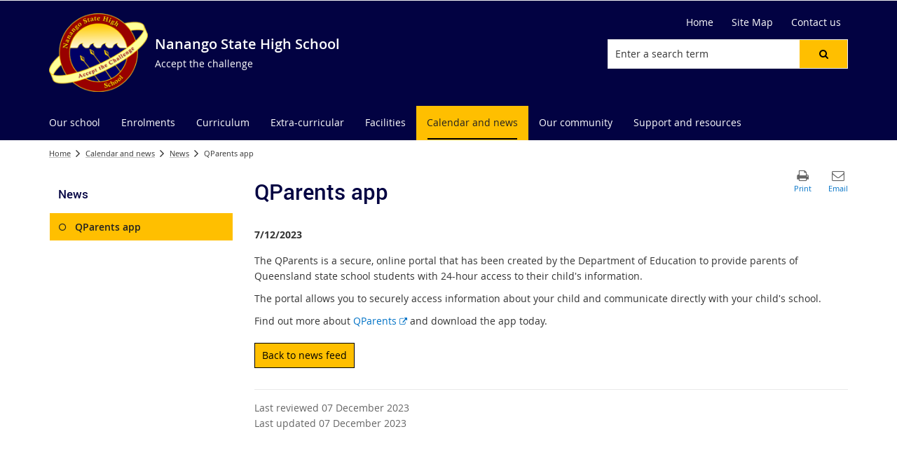

--- FILE ---
content_type: text/html; charset=utf-8
request_url: https://nanangoshs.eq.edu.au/calendar-and-news/news/qparents-app
body_size: 36703
content:


<!DOCTYPE html>
<html lang="en" class="MP1_3" dir="ltr">
    <head><meta http-equiv="X-UA-Compatible" content="IE=10" /><meta name="viewport" content="width=device-width, initial-scale=1.0" /><meta name="author" /><meta http-equiv="Content-type" content="text/html; charset=utf-8" /><meta http-equiv="Expires" content="0" /><link rel="schema.dcterms" href="https://dublincore.org/specifications/dublin-core/dcmi-terms"></link><link rel="schema.AGLSTERMS" href="https://agls.gov.au/documents/aglsterms"></link><meta name="DC.title" content="QParents app"></meta><meta name="DC.creator.jurisdiction" content="Queensland"></meta><meta name="DC.publisher.jurisdiction" content="Queensland"></meta><meta name="DC.rights" content="© The State of Queensland (Department of Education)"></meta><meta name="DC.publisher.corporateName" content="The State of Queensland (Department of Education)"></meta><meta name="DC.date.created" content="2020-03-31"></meta><meta name="DC.date.modified" content="2023-12-07"></meta><meta name="DC.date.issued" content="2020-03-31"></meta><meta name="AGLS.audience" content="Public"></meta><meta name="DC.coverage.spatial" content="Queensland"></meta><meta name="DC.type" content="text"></meta><meta name="DC.format" content="text/html"></meta><meta name="DC.identifier" content="https://nanangoshs.eq.edu.au/calendar-and-news/news/qparents-app"></meta><meta name="DC.language" content="en"></meta><meta name="DC.relation.isPartOf" content=""></meta><meta name="Type" content="News Page"></meta><meta property="og:title" content="QParents app"></meta><meta property="og:type" content="article"></meta><meta property="og:image" content="https://nanangoshs.eq.edu.au/sitecollectionimages/default-news-item-qparents.png"></meta><meta property="og:url" content="https://nanangoshs.eq.edu.au/calendar-and-news/news/qparents-app"></meta><meta property="og:description" content="Download the QParents app today!"></meta><meta property="og:locale" content="en-us"></meta><meta property="og:locale:alternate" content="en_AU"></meta><meta property="og:site_name" content="Nanango State High School"></meta><title>
	
                QParents app

            
</title><link rel="shortcut icon" href="/Style%20Library/Z1/Skins/PublishingSite/Images/favicon.ico" type="image/vnd.microsoft.icon" id="favicon" />
<link id="CssLink-a785235231ac4a9aa1c7b36dc20621b9" rel="stylesheet" type="text/css" href="/_layouts/15/1033/styles/Themable/corev15.css?rev=oGEUbFSZs6oEF4FzSDh9Kg%3D%3DTAG0"/>
<link id="CssLink-8d5b16adc86d4215a5562911adda2f73" rel="stylesheet" type="text/css" href="/_layouts/15/Z1/ext/libs/bootstrap/3.3.6/styles/bootstrap-modified.min.css"/>
<link id="CssLink-1932353fcd5946f4849ce189e70aa482" rel="stylesheet" type="text/css" href="/_layouts/15/Z1/ext/libs/fontawesome/4.7.0/styles/font-awesome-modified.min.css"/>
<link id="CssLink-2863c3e8129b4b708b70fc5ca4ce93ba" rel="stylesheet" type="text/css" href="/_layouts/15/Z1/ext/libs/bowtie/1.0.0/style-modified.css?v=1.0.0"/>
<link id="CssLink-18e0a113a27e4fdba67611f8ed3e9d72" rel="stylesheet" type="text/css" href="/_layouts/15/Z1/ext/libs/animate.css/3.5.1/styles/animate.css"/>
<link id="CssLink-f3c20c2b3110474882136608c1088bb1" rel="stylesheet" type="text/css" href="/Style%20Library/en-US/Themable/Core%20Styles/pagelayouts15.css"/>
<link id="CssLink-53e27ae6003441899b42eb795ae3cd14" rel="stylesheet" type="text/css" href="/Style%20Library/en-US/Themable/Core%20Styles/controls15.css"/>
<style id="SPThemeHideForms" type="text/css">body {opacity:0 !important}</style><script type="text/javascript">// <![CDATA[ 

var g_SPOffSwitches={};
// ]]>
</script>
<script type="text/javascript" src="/_layouts/15/1033/initstrings.js?rev=PwfqGMCAYeGaq4UXoAzNyA%3D%3DTAG0"></script>
<script type="text/javascript" src="/_layouts/15/init.js?rev=SP0i31f3g2pQ6GiGPmnmlw%3D%3DTAG0"></script>
<script type="text/javascript" src="/_layouts/15/theming.js?rev=SuLUbbwTXcxFWOWLFUsOkw%3D%3DTAG0"></script>
<script type="text/javascript" src="/_layouts/15/Z1/libs/managed-navigation/webhelper.js?v=1.0.1"></script>
<script type="text/javascript" src="/_layouts/15/z1/analytics/scripts/publishpoint.analytics.ribbon.js"></script>
<script type="text/javascript" src="/ScriptResource.axd?d=NJmAwtEo3Ipnlaxl6CMhvsGM0Kd_St3q0iJC3slCx0TJ8BgyJ9XKhItb3taNqJk0hrYE-_8PpKfFRVBb88k7sqsptT28AXRSu966ZM_yRFQc15SZFV9gCAKBN8ITk-F9rItP9GE7mhkstswdUWlbuf3T_2K49xWRfNDqdv4FZX41&amp;t=5c0e0825"></script>
<script type="text/javascript" src="/_layouts/15/blank.js?rev=OTySzCXXF40I9qBl%2B0zwJw%3D%3DTAG0"></script>
<script type="text/javascript" src="/ScriptResource.axd?d=dwY9oWetJoJoVpgL6Zq8OG6SJ6fuvdTVqOkR3gPQUX6D-2xa8nEz5uqxBZebnXMWMYbbmTCUjhjKZay_Wjeak0EB2V4thx99wYhtfexNqx2JZfqfrh6wiYKqiDWoapHkpVKA2JjgxQ57mMQKq2WGXcsOWhNig1Hd67PJcWykZkk1&amp;t=5c0e0825"></script>
<script type="text/javascript" src="/_layouts/15/sp.init.js?rev=yEBek0T5CUL0Jk3a5Dzy3A%3D%3DTAG0"></script>
<script type="text/javascript" src="/_layouts/15/clientrenderer.js?rev=CoPFgPu2cLV6x%2Bz7QQ8R0g%3D%3DTAG0"></script>
<script type="text/javascript" src="/_layouts/15/1033/srch.resources.js?rev=vZPcBJM2l80oZNzRUCRQ4g%3D%3DTAG0"></script>
<script type="text/javascript" src="/_layouts/15/search.clientcontrols.js?rev=sKBoHACJfG4csFK6QSXfgg%3D%3DTAG0"></script>
<script type="text/javascript">RegisterSod("require.js", "\u002f_layouts\u002f15\u002frequire.js?rev=bv3fWJhk0uFGpVwBxnZKNQ\u00253D\u00253DTAG0");</script>
<script type="text/javascript">RegisterSod("strings.js", "\u002f_layouts\u002f15\u002f1033\u002fstrings.js?rev=tob137cgLCsvzDNjZIOCNQ\u00253D\u00253DTAG0");</script>
<script type="text/javascript">RegisterSod("sp.res.resx", "\u002f_layouts\u002f15\u002f1033\u002fsp.res.js?rev=FnWveYddVjlqQYS2ZBOOzA\u00253D\u00253DTAG0");</script>
<script type="text/javascript">RegisterSod("sp.runtime.js", "\u002f_layouts\u002f15\u002fsp.runtime.js?rev=VKd5VYmI6lmDOPGUSZB\u00252Fvg\u00253D\u00253DTAG0");RegisterSodDep("sp.runtime.js", "sp.res.resx");</script>
<script type="text/javascript">RegisterSod("sp.js", "\u002f_layouts\u002f15\u002fsp.js?rev=nLACGCknXASvm8zUcGVE\u00252Bg\u00253D\u00253DTAG0");RegisterSodDep("sp.js", "sp.runtime.js");RegisterSodDep("sp.js", "sp.ui.dialog.js");RegisterSodDep("sp.js", "sp.res.resx");</script>
<script type="text/javascript">RegisterSod("sp.ui.dialog.js", "\u002f_layouts\u002f15\u002fsp.ui.dialog.js?rev=rWDUcoe9uDkG9E9ePOSe0w\u00253D\u00253DTAG0");RegisterSodDep("sp.ui.dialog.js", "sp.res.resx");</script>
<script type="text/javascript">RegisterSod("core.js", "\u002f_layouts\u002f15\u002fcore.js?rev=C5TNwmlTgpc0WndlIKvLAA\u00253D\u00253DTAG0");RegisterSodDep("core.js", "strings.js");</script>
<script type="text/javascript">RegisterSod("menu.js", "\u002f_layouts\u002f15\u002fmenu.js?rev=SYvjqk5nr5sa3dlAt6teIQ\u00253D\u00253DTAG0");</script>
<script type="text/javascript">RegisterSod("mQuery.js", "\u002f_layouts\u002f15\u002fmquery.js?rev=VXcCJMBm\u00252BQNmoRDWgzxQ0w\u00253D\u00253DTAG0");</script>
<script type="text/javascript">RegisterSod("callout.js", "\u002f_layouts\u002f15\u002fcallout.js?rev=SW7\u00252F\u00252B5AEjIwbTZ\u00252FiAaTbsA\u00253D\u00253DTAG0");RegisterSodDep("callout.js", "strings.js");RegisterSodDep("callout.js", "mQuery.js");RegisterSodDep("callout.js", "core.js");</script>
<script type="text/javascript">RegisterSod("sp.core.js", "\u002f_layouts\u002f15\u002fsp.core.js?rev=EGICbgIt\u00252FClhmblNdLEszA\u00253D\u00253DTAG0");RegisterSodDep("sp.core.js", "strings.js");RegisterSodDep("sp.core.js", "core.js");</script>
<script type="text/javascript">RegisterSod("clienttemplates.js", "\u002f_layouts\u002f15\u002fclienttemplates.js?rev=GIzEovEurFKzQbhPwueZCQ\u00253D\u00253DTAG0");</script>
<script type="text/javascript">RegisterSod("sharing.js", "\u002f_layouts\u002f15\u002fsharing.js?rev=d8palkt5cENtWLZRVlUJBA\u00253D\u00253DTAG0");RegisterSodDep("sharing.js", "strings.js");RegisterSodDep("sharing.js", "mQuery.js");RegisterSodDep("sharing.js", "clienttemplates.js");RegisterSodDep("sharing.js", "core.js");</script>
<script type="text/javascript">RegisterSod("suitelinks.js", "\u002f_layouts\u002f15\u002fsuitelinks.js?rev=v60TsW6c8jvrFP24Q0SSaQ\u00253D\u00253DTAG0");RegisterSodDep("suitelinks.js", "strings.js");RegisterSodDep("suitelinks.js", "core.js");</script>
<script type="text/javascript">RegisterSod("sp.search.js", "\u002f_layouts\u002f15\u002fsp.search.js?rev=\u00252BvHrA78L6X1lAlHvn7aiGg\u00253D\u00253DTAG0");RegisterSodDep("sp.search.js", "sp.runtime.js");</script>
<script type="text/javascript">RegisterSod("ajaxtoolkit.js", "\u002f_layouts\u002f15\u002fajaxtoolkit.js?rev=I3jVxnVkBqeUZ\u00252FWA\u00252BgwTLg\u00253D\u00253DTAG0");</script>
<script type="text/javascript">RegisterSod("cui.js", "\u002f_layouts\u002f15\u002fcui.js?rev=I\u00252B\u00252B6TmR4\u00252Fg0hoSi\u00252FNUaPSw\u00253D\u00253DTAG0");</script>
<script type="text/javascript">RegisterSod("inplview", "\u002f_layouts\u002f15\u002finplview.js?rev=r0PFr9\u00252BImcUfIzKs9mI\u00252B7Q\u00253D\u00253DTAG0");RegisterSodDep("inplview", "strings.js");RegisterSodDep("inplview", "core.js");RegisterSodDep("inplview", "clienttemplates.js");RegisterSodDep("inplview", "sp.js");</script>
<script type="text/javascript">RegisterSod("ribbon", "\u002f_layouts\u002f15\u002fsp.ribbon.js?rev=SnFA2r8\u00252FSN68Rnx4trGw4g\u00253D\u00253DTAG0");RegisterSodDep("ribbon", "strings.js");RegisterSodDep("ribbon", "core.js");RegisterSodDep("ribbon", "sp.core.js");RegisterSodDep("ribbon", "sp.js");RegisterSodDep("ribbon", "cui.js");RegisterSodDep("ribbon", "sp.res.resx");RegisterSodDep("ribbon", "sp.runtime.js");RegisterSodDep("ribbon", "inplview");</script>
<script type="text/javascript">RegisterSod("sp.ui.policy.resources.resx", "\u002f_layouts\u002f15\u002fScriptResx.ashx?culture=en\u00252Dus\u0026name=SP\u00252EUI\u00252EPolicy\u00252EResources\u0026rev=A8PYWuE1sCooVdTxzD3EVw\u00253D\u00253D");</script>
<script type="text/javascript">RegisterSod("mdn.js", "\u002f_layouts\u002f15\u002fmdn.js?rev=n0g\u00252FdHfO24JOLH\u00252FiRZEgQA\u00253D\u00253DTAG0");RegisterSodDep("mdn.js", "core.js");RegisterSodDep("mdn.js", "sp.runtime.js");RegisterSodDep("mdn.js", "sp.js");RegisterSodDep("mdn.js", "cui.js");RegisterSodDep("mdn.js", "ribbon");RegisterSodDep("mdn.js", "sp.ui.policy.resources.resx");</script>
<script type="text/javascript">RegisterSod("userprofile", "\u002f_layouts\u002f15\u002fsp.userprofiles.js?rev=J0M1pzLkfDXcJflabMvTYA\u00253D\u00253DTAG0");RegisterSodDep("userprofile", "sp.runtime.js");</script>
<script type="text/javascript">RegisterSod("followingcommon.js", "\u002f_layouts\u002f15\u002ffollowingcommon.js?rev=1mwCpb3zqFfBmD73tzbkqw\u00253D\u00253DTAG0");RegisterSodDep("followingcommon.js", "strings.js");RegisterSodDep("followingcommon.js", "sp.js");RegisterSodDep("followingcommon.js", "userprofile");RegisterSodDep("followingcommon.js", "core.js");RegisterSodDep("followingcommon.js", "mQuery.js");</script>
<script type="text/javascript">RegisterSod("profilebrowserscriptres.resx", "\u002f_layouts\u002f15\u002f1033\u002fprofilebrowserscriptres.js?rev=qwf69WaVc1mYlJLXqmZmVA\u00253D\u00253DTAG0");</script>
<script type="text/javascript">RegisterSod("sp.ui.mysitecommon.js", "\u002f_layouts\u002f15\u002fsp.ui.mysitecommon.js?rev=gTRjNhr\u00252BuoHhSmyA7DOg9Q\u00253D\u00253DTAG0");RegisterSodDep("sp.ui.mysitecommon.js", "sp.runtime.js");RegisterSodDep("sp.ui.mysitecommon.js", "userprofile");RegisterSodDep("sp.ui.mysitecommon.js", "profilebrowserscriptres.resx");</script>
<script type="text/javascript">RegisterSod("browserScript", "\u002f_layouts\u002f15\u002fie55up.js?rev=Rz4WgCsq1fDOBcj\u00252FMIVXpg\u00253D\u00253DTAG0");RegisterSodDep("browserScript", "strings.js");</script>
<script type="text/javascript">RegisterSod("WPAdderClass", "\u002f_layouts\u002f15\u002fwpadder.js?rev=EBIqozFjVSvmImvJiKffWg\u00253D\u00253DTAG0");</script>
<script type="text/javascript">RegisterSod("dragdrop.js", "\u002f_layouts\u002f15\u002fdragdrop.js?rev=03G\u00252Bc\u00252BemSGtVJFKWZdVhNQ\u00253D\u00253DTAG0");RegisterSodDep("dragdrop.js", "strings.js");</script>
<script type="text/javascript">RegisterSod("quicklaunch.js", "\u002f_layouts\u002f15\u002fquicklaunch.js?rev=At3E9pTTlvpcVr6REvSgAA\u00253D\u00253DTAG0");RegisterSodDep("quicklaunch.js", "strings.js");RegisterSodDep("quicklaunch.js", "dragdrop.js");</script>
<script type="text/javascript">RegisterSod("datepicker.js", "\u002f_layouts\u002f15\u002fdatepicker.js?rev=t\u00252BNNqXp3402d4g1NfZ8AHw\u00253D\u00253DTAG0");RegisterSodDep("datepicker.js", "strings.js");</script>
<link type="text/xml" rel="alternate" href="/CalendarAndNews/News/_vti_bin/spsdisco.aspx" />
            

            

            

            

            
            
<link rel="stylesheet" type="text/css" href="/_layouts/15/Z1/skins/styles/controls/breadcrumbs/chevrons/v1.1/breadcrumbs.min.css?v=1.0.4"/>

            
<link ID="_CoreCSS" rel="stylesheet" type="text/css" href="/_layouts/15/Z1/skins/styles/site/core/v2.2/core.min.css?v=1.0.51"/>
<link rel="stylesheet" type="text/css" href="/_layouts/15/Z1/skins/styles/controls/sitelogo/dynamic/v2.0/sitelogo.min.css?v=1.0.5"></link><link id="ctl00_hide-publishing-actions-css" rel="stylesheet" type="text/css" href="/_layouts/15/Z1/skins/styles/site/hidepublishingactions/v1.0/hide-publishing-actions.min.css?v=1.0.0"></link><link id="ctl00_hide-get-a-link-menu-css" rel="stylesheet" type="text/css" href="/_layouts/15/Z1/skins/styles/site/hidegetalinkmenu/v1.0/hide-getalink-menu.min.css?v=1.0.1"></link><link id="ctl00_z1SiteTools-styles" rel="stylesheet" type="text/css" href="/_layouts/15/Z1/controls/sitetools/1.0.0/styles/sitetools.min.css?v=1.0.1"></link><link id="ctl00_z1ContactInformation-styles" rel="stylesheet" type="text/css" href="/_layouts/15/Z1/controls/contactinformation/1.0.0/styles/contactinformation.min.css?v=1.0.6"></link><link id="ctl00_z1AdditionalContactInformation-styles" rel="stylesheet" type="text/css" href="/_layouts/15/Z1/controls/additionalcontactinformation/1.0.0/styles/additionalcontactinformation.min.css?v=1.0.6"></link><link id="ctl00_z1QuickLinks-styles" rel="stylesheet" type="text/css" href="/_layouts/15/Z1/controls/quicklinks/1.0.0/styles/quicklinks.min.css?v=1.0.5"></link><link id="ctl00_z1SocialMediaLinks-styles" rel="stylesheet" type="text/css" href="/_layouts/15/Z1/controls/socialmedialinks/1.0.0/styles/socialmedialinks.min.css?v=1.0.7"></link><link id="ctl00_z1FixedFooter-styles" rel="stylesheet" type="text/css" href="/_layouts/15/Z1/controls/footer/1.0.0/styles/footer.fixed.css"></link><link id="ctl00_z1CustomPageContent-styles" rel="stylesheet" type="text/css" href="/_layouts/15/Z1/controls/custompagecontent/1.0.0/styles/custompagecontent.min.css?v=1.0.1"></link> 
            
<link href='/_layouts/15/DET/skins/vanilla/styles/site/skin/v1.0/skin.min.css?v=1.0.11' rel='stylesheet' type='text/css'>
 
            
<link ID="_SkinCSS" rel="stylesheet" type="text/css" href="/_layouts/15/DET/WFS/skins/whiterabbit/styles/site/v1.0/skin.min.css?v=1.0.12"/>

            
            
            
            
            
            
            
<style type="text/css" id="_DynamicStylesCSSText"></style>

            

<!--Custom CSS-->
<link href='/style%20library/DET/skins/core/styles/skin.custom.css' rel='stylesheet' type='text/css'>

            
            
            

<script type="text/javascript" src="/_layouts/15/Z1/ext/libs/modernizr/3.3.1/scripts/modernizr.min.js"></script>

            
<script type="text/javascript" src="/_layouts/15/Z1/ext/libs/webfontloader/1.6.28/scripts/webfontloader.js"></script>

            
<script type="text/javascript" src="/_layouts/15/DET/skins/core/scripts/typography/v1.0/webfontloader.config.min.js"></script>

            

<script type="text/javascript" src="/_layouts/15/Z1/ext/libs/fastclick/1.0.6/scripts/fastclick.js"></script>

            

<script type="text/javascript" src="/_layouts/15/Z1/ext/libs/jquery/1.11.1/scripts/jquery.min.js"></script>

            

<script type="text/javascript" src="/_layouts/15/Z1/ext/libs/bootstrap/3.3.6/scripts/bootstrap.min.js"></script>

             
            

<script type="text/javascript" src="/_layouts/15/Z1/ext/libs/scrollto/2.1.2/scripts/jquery.scrollto.min.js"></script>

                        
            
            
            

<script>
    (function (w, d, s, l, i) {
    w[l] = w[l] || []; w[l].push({ 'gtm.start': new Date().getTime(), event: 'gtm.js' });
        var f = d.getElementsByTagName(s)[0], j = d.createElement(s), dl = l != 'dataLayer' ? '&l=' + l : ''; j.async = true; j.src = 'https://www.googletagmanager.com/gtm.js?id=' + i + dl;
        f.parentNode.insertBefore(j, f);
    })(window, document, 'script', 'dataLayer', 'GTM-5FT6WJD');
</script>

            
            
             
             
            
            
            
            
            
            
            
	
	
	

    <script>
        document.getElementsByTagName("html")[0].className += " content-page-outer news-page-layout";
	</script>

    
    

            <link rel="canonical" href="https://nanangoshs.eq.edu.au:443/calendar-and-news/news/qparents-app" />
            
        <style type="text/css">
	.s4-skipribbonshortcut { display:none; }

</style></head>
    <body onhashchange="if (typeof(_spBodyOnHashChange) != 'undefined') _spBodyOnHashChange();">
        <form method="post" action="./qparents-app?TermStoreId=ad2ab362-4775-48c4-8c5f-639fcbb07b49&amp;TermSetId=9b2500af-45db-457c-b340-2369c0da6998&amp;TermId=088795c1-858e-45eb-a491-94303d5d93c9" onsubmit="javascript:return WebForm_OnSubmit();" id="aspnetForm">
<div class="aspNetHidden">
<input type="hidden" name="_wpcmWpid" id="_wpcmWpid" value="" />
<input type="hidden" name="wpcmVal" id="wpcmVal" value="" />
<input type="hidden" name="MSOWebPartPage_PostbackSource" id="MSOWebPartPage_PostbackSource" value="" />
<input type="hidden" name="MSOTlPn_SelectedWpId" id="MSOTlPn_SelectedWpId" value="" />
<input type="hidden" name="MSOTlPn_View" id="MSOTlPn_View" value="0" />
<input type="hidden" name="MSOTlPn_ShowSettings" id="MSOTlPn_ShowSettings" value="False" />
<input type="hidden" name="MSOGallery_SelectedLibrary" id="MSOGallery_SelectedLibrary" value="" />
<input type="hidden" name="MSOGallery_FilterString" id="MSOGallery_FilterString" value="" />
<input type="hidden" name="MSOTlPn_Button" id="MSOTlPn_Button" value="none" />
<input type="hidden" name="__EVENTTARGET" id="__EVENTTARGET" value="" />
<input type="hidden" name="__EVENTARGUMENT" id="__EVENTARGUMENT" value="" />
<input type="hidden" name="__REQUESTDIGEST" id="__REQUESTDIGEST" value="noDigest" />
<input type="hidden" name="MSOSPWebPartManager_DisplayModeName" id="MSOSPWebPartManager_DisplayModeName" value="Browse" />
<input type="hidden" name="MSOSPWebPartManager_ExitingDesignMode" id="MSOSPWebPartManager_ExitingDesignMode" value="false" />
<input type="hidden" name="MSOWebPartPage_Shared" id="MSOWebPartPage_Shared" value="" />
<input type="hidden" name="MSOLayout_LayoutChanges" id="MSOLayout_LayoutChanges" value="" />
<input type="hidden" name="MSOLayout_InDesignMode" id="MSOLayout_InDesignMode" value="" />
<input type="hidden" name="_wpSelected" id="_wpSelected" value="" />
<input type="hidden" name="_wzSelected" id="_wzSelected" value="" />
<input type="hidden" name="MSOSPWebPartManager_OldDisplayModeName" id="MSOSPWebPartManager_OldDisplayModeName" value="Browse" />
<input type="hidden" name="MSOSPWebPartManager_StartWebPartEditingName" id="MSOSPWebPartManager_StartWebPartEditingName" value="false" />
<input type="hidden" name="MSOSPWebPartManager_EndWebPartEditing" id="MSOSPWebPartManager_EndWebPartEditing" value="false" />
<input type="hidden" name="_maintainWorkspaceScrollPosition" id="_maintainWorkspaceScrollPosition" value="0" />
<input type="hidden" name="__LASTFOCUS" id="__LASTFOCUS" value="" />
<input type="hidden" name="__VIEWSTATE" id="__VIEWSTATE" value="EkcHwWP68AP5187jWUIdifqzgXca6Jtg+FldETJkNK4fqWKxwSAXTObZl5cI+hNci7zLWFwyCbiONcTibLZ6hZS+olF35PHwmOHl2x8dFEnnmRY8/mFmJ0TTbh32jnY/7N8t/5yVa2c7hfJUSLuRArGYKbUFSP+/rK2VXDbyYekp3rb/18IT03WCG+6KQYCM/OcoSFuifenMRiTE0NnE2DlFIE+oW2K780HJ/7PJmncQcYLcVeaTKZsKB5ChtPOFiQPXTgrvSPVaSCJ5qNBxRayqBhazwd3xYpSXqFVpUYY9zMT8X8tQRlqQ/RPqlWpemnskhue76iSEAwRfP3upU38tKEZKi70S5GrQJqZ62OVCPCpJpmaJRxIZrFmGIdqHzmaebtE2Pl/FKUSKxz2nVXgGs8nFjrI90PTmicYcmQd1nEIlgK8ypS/Hu1vmWbeDWXq1x2rNv2VzmK9/7CZDxiS41FT0Pj0QfquiH2VWFRQsZtVr607BtN1GHUBDKidtcBF7mqqJcOySISo0IKm6y9xjdKXRobU3ldsNy7rkBbA2ZoxnsfVBgnQIkDioz8w1XhVDlUh7MPqqLnjwOpKbRo7Qpm7jt1f0paPlOhn+sudDoxw8CghqBVO/K6GNUzxIxJvMg4e/5G07J2hMiUDdyfX4vyjn38aZlltvCO0zIsW+l16ehtNPqvMS+Whul/lGdO+6bBm3tTuIPp8ajbawmv2F6+g+MccYF0ROtgXpi0ROt6lG/2ZpRkCjFSBwmVjwDUfsPqF4LWhFDmwQyV8oP49w7YqaSfwPDNtQftUYIMREjTCdJ9pGnONLNCbUE9bVRPvN1ylkinI7SEB8PxumXvCMnygq033Y+RV/FfslIzAlS8+Rq9sJGYC302U/7j2UzC4ytUnr3j/yHfXIvgZXgP2NvV24XBCCggEAm/540M88t+WDUs3f0/kZp5LoF6/a+37OtG+sptcutufjD2Ct7Urrp1aD+4NsfzczQll5TSLzsaMNvUSMiRIJg0TBaaIn371PPJCpRwbuKfdwQEtFy1hYhYeCltfJLhPu7n3Ihs/K1by2CHsGS325X/NTDYXZve0XK/gxm0Yz3hnmno+7IgCzEztt2wwrpvU0fINVL8nf+UBJiMwoJxHycrEH9/qawQLuFl271cXr28PP2EznRIPrTpl3a063OpR+TJzkptx5w9jENtmK9+ByQ9x4qS/FGwWUleU+Zgt1GZxyG3MwSUSdScqbYxTyIeXEIEeVYVfDaCf8I5tZEkq2joHxX0BDjuFulmymQh56DHcELNa3fdaQDVNolCxzZAcPlMHS4mOUkwERiKSUo3bJUsplTG4nNdP7JM6o+OMo7HyleZDqFZ/0ovvtUTRH5TBHCMhFsZzIramQdQ1mrToPstrCBmSkThRASMOg5jTwvF0k2C5Ve8aP97dAc1nGrrR6O/XeZJ0o0v3BXWZWl2mYJGUx7CxltrI5zGjl6OtQdeMLTYFpR7cWaG4f8nEyif4GI+45fj8XV+CmELkY9RB2K0ac0fTqH85rl/QbMERO/Hjyh3KG4njYchHkRhMRarJzn55iiGnUmjJKNhRmYJOGhtuneLCuO9wY4YJEk/n+/xQ3zoGsRGuF2QFzvizHr+J0CeJfoE/496yqb0Poja0XUoBA2jkCCx2q/rccX1eOk5/PiU4gBtl19MIrxwxdsUzC7bKG1OiuTyBooMH3kQI0sZajzMMu4smwM8/1U6HUCU1mstV/ZcA5q3XDQi2BrCQXIbyVdBGuRyDbXujqSahH2MVWDop3zY+ua47bS6dAu8y6IU7aBVxRrByfBZ8EmmEh7F5Ar8L8VN1TnjYActXC93UZqgebMxd94X8qYKOM0Wz1/MKbewpqUv2Oj9QN8CdZfUw/QfZY/323rjBE/kpv0vkXp6xWHvyzOCwD0wPZsgKcpnz7LCnsHinW8harFlpP2Slan8HCpoPErxySPaKcnic0ymkU0DJozD9D1TBnRGgIQmENGEtlf0oGc1y570DJOSdNqPccT84GdOIqnlGiW9mb51f8sjbKcO7TsYWhjA5CIU16nVpSbmibP5bqNXXFs6yVEeNKtRNMrQk8o2zW/v3u8mx0uDWdGrYJFPuUcPgRufooZFWjmNPqxA6FLVkpETJMDb+MiFAhR7x1LvoA/HosLwOtDbnMKzShiFyXKi1TuyzFbXonsdNHg6D0cH6TMAwETNQXzWRD1Gud1MrS/x26WS06DBHrY8orkbcP3wswY+UlamKDVas83C01Soqai0UpQV37yDaQuLq3HfVUmAT9V80HWYjd6uyknbxltZ2Et2qDCdAMJZ4D5b7LJaGt7mzRhPGE5daffMI9QP+xJBcD2zgsY8XxrCh6OLD/[base64]/ne+PcOxrbs48xWcs0530YFNnQubrQcpvF2UJydHMWFgYCBQeXt1Y3UPSxH2YsEV/KOyjSsU9bEvtfxaydKwdiDvF/nCHiY9N1Nj66IkzXpChOxZs+2x42SR8sSXqDORwMISaWEw3XSsDHx202RnZ8umZUmI5j1mW3EqsLWsW4Ryar2mXpqL8Ea/OuMMPgwp1ph8C6cQfaB5DSUbh2q7vEuHgJirwtkNdXBY8Fo754YxRBMhlsiw/gR7AUsiTqfSicboV49yX146D0sfkGdhNBTp/Ir/Y263wLwSJtsK3RJEQaFt+uITiKXwxUe9Rffp9ticAcT6GoB55qn5U8HONBOaULkr+5uWnjFxJutzEPVWuRBCYmpLM3jwVzdnYxoI5vQ+/To0YpSTQdiXZZWtWo134QMubBdwqLKtfuJ9sVAH8KoZIxnI9oS5tmQYM0w6fsUL8mnKrOe4YMlbqexQx480KIxmOKVJEURvYxLJEysnJdc16vI2sl2+T8mJW41RKE94XtJcdExu3IdhdTIah5LHwUo+nd4Pl/k2ImTa/NX7cpqyP4WlwNeN8hcqdfgfzyWjL3kiDFjg7PljtPpJidhvU1bU3tia1ImjXhJ1i6mF0x/ZWfhYjceN2wNto5CDwWO3KB7r48KTGGMNlSl4nOTVpb4yXNrQvrDUE2SluQg3q+2ZW7UT8pNW4jQwURVIlTMclKaU9e9CRyDXrnLEz/LGlpS9uMWM7kQIF4BPYJpHRyq02JcUEt/1G0DaqJFJj/wNRoeS4nSmEEIED1+t2BaKN1NraqIQYlCPwmh9J44ZUHHX8v5Xmn/ODgqJIT9rDy3CVh15YMjVweU2n6qsQ9uhhrCk31+p32+Yzl+QwdcTVW3zEwzrKhLpl2baKHUWv884V4dk/cNDnZ10y6FTT+YtmoDArmzNdxXWEx6CBDkHJBaXXY3f9/MXW4J8uFFhbqF1yGhpg7X7D1zy8otZYLuGCWi+3tvN8I1zLyObHowALp9f+sTN2j4lyhwvhBcaV0o0AtSkVfwezgER54JaSq+qwycgYemKpHdJmX3bvtFBKFl/jRTxC7Q5GKoaipyFBoER8OV0ScwTkBu3vlwsqv5bLFSsRNnNFSddDqW32oEvGwL88GzxDhqYEcr34tdcwOqV1jR8RkUKdjBuJrZu0KXr3f6Iy9i6rZWjqrtbnW/UP16/JyqTJjxOZ8oQcL8bUa7+JCcLT/4OoRR8Vna8njrdiMhaFcQq0GWraKAXbDgP3i03KCc5lZpSfOimS6qPoS6z/8bA8gVrAq3DDjL3r2mm4c0VH3AgNCwhI/vF6MFVlPqTah+h4S3RnXWTbJqu84ptgYFnzGGTTtjBniUf732s8eNAneRAI7SNLC866IcZMU+mlgllNjdqs+lF+4V0a/rQbV/8vresdIcp+2vhT5EsyP9mFIXH8YZzY740+pJHF5oQcSVDII/QMGNW5dez2iZnn+E/pltnnJe5TUTjiA7pECOK2eR7yiOHfEwZgFRGJ7fXH8JZMY75cec49oNZVeUKa+auAKYoA6hnJ/MUR2nOcOqbPNzNARGFhtsYuMEK4L9TqLz1893fjSErSMHIidYS2Koy4JFi6NKt3cBN9f7N53GvdJbD2FcIaJ0l6MmqPJ8egwReF9MDrjDWRUrJjCelMh1SZ9JwLROWSDVZMr/m2Huehs9Ve9rLxtb6+l2LpN+f23bQEjR9JvB+OfQ4p6csytsREuoVcHdvaYhQvrcRjEeiH+MlOCREvUkZWKQLQk+W6FCjXGw/SUJTBfBg+aHzKlYL8F3bs34yaVdP7MWTeLJBB9slxN6Q3nVp8OId3ldPPSkWfYFIsZsZAQUPYKsuSA2EQyUOInVVjjlqLOnLumYOhVh5cYmY71ukNgI78Ki3fTBJt7AExEhM/V9+nCVkpGf4kWYTi9ReXzQ5dnhXE9ga/EvS4viGVnusJi1WApPPhakGVWSfu7cTIIS8P1Ff0jBMNxC+cWVsybXKfoiaamONgfvMHQgXPmhM0fuN6Xb5unkFWS/lrxRelsTzeDJFd8ziaz0b+qNtwzWb9kqR9bnuGmC+sI+3+B5z5AryB8IVuuGelOFxCL00t+BtQK9Yt1/uJfFoBpMskIacQBB8j/fJ1KUrRRPWeXlJ7QsxcqNTuFKVDTtR0HBXbchaJkvrZ1YXQiGTL1mIMktwcLH3TVTnos9oZ7k5403/ROiHdazxl3KoJZLk/tWfHyeaahNGpjYO//lXGOw3D25yHgJkuck46LMqE2jJ5d75g9dPzpoeAn0/gBnl7+q0z/jTeXuLcqXc1nfDrM7jwJBGWkrCnuqtECoN1urBFlbEr46U+5aYAuQ1O+5dXr357vIKx6ivFOU2wX5zXxVJaaMhZ9sjWdJl/ziiLrz6lNUARL7VVHh+MTr2ZCZ5rUDMdQx8Oa5/so3Kj2ObaNaKriamBC3uSuaCl5GiaZdSDJ5+tomkRuwDy4X35buydJEiYiC6PcQRza+UgSbecq3wQPgjj0IuzSGSfTwI8FnHHV5q85aszHYzveyn51rdOghASqdOt71NmEUVKMtG+HVw2M/7MSDvgbWrlg/xu3RIMvogiaurFFE9hquKfMGkXjc+yfWzlQc4YA2EdkWeYlyYCZLMaH3xxiTrPgM7rJ3A646EOurGMiqhHeiriF1ZQXWhapToX33mJe0w9TiUqw1yf+3XyeOYQYySfHORnmxFrI4gwuLLyBwhVaEkRxevBbDOK5ipkN8x9Nx8suac3NfFoemrAkP/AB2fyGW+PL27NOhhqh9Mfu1X5gYfxPF1FFjY/w9Oeqo06Qfak6vsR7zdN4wjVxGFvr+yMIvyQBxIoE5jargzJ/sN++qbrhuQ8RpxV13GCVzBnrACi91tZF5GBnj8XGPtbdbkNle8eVKFg5sKJCa69pr3v4kMvbaeEUsUW8QdtysUxYh58mDrmjgsfWJ9iJDQ+qxhuG1eJeypflEZW+WN/AshqRuTZxe/lJilWU50Orn5etHbLql+HyA8TUEi6q+yIFor+JO7oCM/Ws3By1Oew35Ig6zm6kGowjI35kVWrInGd1aL8iqJye4xObLMmXs/whRquDWyHhUyXVcfuilt+h0xvfQDEolADZ3s+cSqs8S7afHcN6EsrCktLBXpuYpdhIAZ/9IUD89Ex6iS50nCknZgN1rUAxXB4zslCH8xffKW5soWxswiffW/[base64]/iu0zALwJt6EkO6EiW/UbY/wTaUirA46GFZYdx4do7pvl6DDvHarH/0R+mP8nZDKAkJK1UmgHGk5n+VLYRUWOOjHRz/S+1DAIZwfju4WBKvSf9ckxKGWi4JODd6T0oXhlLyBfRX/oHo9ldTkE6jj+RRTRCxK3xVdjP9uovVZKVLrUhIksPeO2DWnXLlPwPaSshe4T/FpmSLn4SZ+4b7sTOjUl49x/lkaaxf3TBKZI4rXfEzoCeBoUwO3IIrddSa7IZBk5RXG373GR4cro2PVg6rIVDvfEyfteN3zX10Xc4+8/G8PbDBrhjqlOuHqP9OFDKei9bEa4zXUu7F/[base64]/m3D5QZg1BcqmyNWE3DdXYI1quC4N85iQriGGUGnLysT1aZx8gXzlH1iDR7R/zDhgHsy949ABC/GMtpoloVT+14fRntnfULuRB2zw2Ss76aMxgKfvchAhQU08TvMQXjP25DiWCYR5K5iyOoCrsHF+K1T7wWgS6nEz0xCPQw6GFMxCLb0btdz9lB1W7ZPz5ajxczrp/7iV8RuXE3Czoy4KaB7+2JYibbB/3U8q56btWZDbli0zl+JCxGoB7E9V9XsHbe5muZmwF5CQJkatPH70GsL1bxIyVUmsLEgTd/NpsnLgps7v0/FlQSK+JccbQMj3Bl0PKOVcViTd18xzI8yb8s68uhKMKWup61UtODbzkj14cCoqTA478YhGCTPRT1khR9TXlekSit6MIXG2KCeQpgwkXpTJH2sAfry+vegB3VniP17zVtWWtob3DqsvPDdoqFUp/L/vPjYcCTFliBL7xNUwfRRfx7NV80JXmqaAeYlpjGfnQPX8cQmjuPYQmoEqtH8pCYE/kMwGDABRTv4vPkdKH8RcB9HbiAlSm25hpYsC1FgOjHKK8YlkY0AaEy9YcW1L2vJ06zJB8eb9NowZsiu9I6zT2YTkBFQGssESV+MFfTwlzknxiMDEm71bQLiJTsAeAktXC7dmuRJtHMGI0VkNTurer3XGnT3jKqgz/VoC1mhbKVl4CVCCH2fS/3onEUJ7xlWZ1jh" />
</div>

<script type="text/javascript">
//<![CDATA[
var theForm = document.forms['aspnetForm'];
if (!theForm) {
    theForm = document.aspnetForm;
}
function __doPostBack(eventTarget, eventArgument) {
    if (!theForm.onsubmit || (theForm.onsubmit() != false)) {
        theForm.__EVENTTARGET.value = eventTarget;
        theForm.__EVENTARGUMENT.value = eventArgument;
        theForm.submit();
    }
}
//]]>
</script>


<script src="/WebResource.axd?d=pynGkmcFUV13He1Qd6_TZBDXZDlKfpTl6Mya0h7asKJbsOLs9WHS_ZmDjWLRcB8k2iJqJPsRWKOmzpQ-FQNUiA2&amp;t=638901896248157332" type="text/javascript"></script>

<script type="text/javascript"   src="/_layouts/15/Z1/skins/scripts/utilities/v1.2/_bundle/utilities.bundle.min.js?v=1.0.12"></script><script type="text/javascript"   src="/_layouts/15/Z1/skins/scripts/displaymode/v1.0/displaymode.bind.min.js?v=1.0.3"></script>
<script type="text/javascript">
//<![CDATA[
var MSOWebPartPageFormName = 'aspnetForm';
var g_presenceEnabled = true;
var g_wsaEnabled = false;

var g_correlationId = '4c8df2a1-5b14-a03a-5c8b-e7557168ca8d';
var g_wsaQoSEnabled = false;
var g_wsaQoSDataPoints = [];
var g_wsaRUMEnabled = false;
var g_wsaLCID = 1033;
var g_wsaListTemplateId = 850;
var g_wsaSiteTemplateId = 'BLANKINTERNET#2';
var _spPageContextInfo={"webServerRelativeUrl":"/CalendarAndNews/News","webAbsoluteUrl":"https://nanangoshs.eq.edu.au/CalendarAndNews/News","viewId":"","listId":"{241dca55-ae58-4d51-8d80-c3d930cd0b00}","listPermsMask":{"High":16,"Low":196673},"listUrl":"/CalendarAndNews/News/Pages","listTitle":"Pages","listBaseTemplate":850,"viewOnlyExperienceEnabled":false,"blockDownloadsExperienceEnabled":false,"idleSessionSignOutEnabled":false,"cdnPrefix":"","siteAbsoluteUrl":"https://nanangoshs.eq.edu.au","siteId":"{af71c4a6-f4bc-4ab9-bbf7-950df91551e3}","showNGSCDialogForSyncOnTS":false,"supportPoundStorePath":true,"supportPercentStorePath":true,"siteSubscriptionId":null,"CustomMarkupInCalculatedFieldDisabled":true,"AllowCustomMarkupInCalculatedField":false,"isSPO":false,"farmLabel":null,"serverRequestPath":"/CalendarAndNews/News/Pages/QParents-app.aspx","layoutsUrl":"_layouts/15","webId":"{3d321933-b0c0-45fb-9ab0-6017ac6866b5}","webTitle":"News","webTemplate":"53","webTemplateConfiguration":"BLANKINTERNET#2","webDescription":"News","tenantAppVersion":"0","isAppWeb":false,"webLogoUrl":"/SiteCollectionImages/sitelogo.png","webLanguage":1033,"currentLanguage":1033,"currentUICultureName":"en-US","currentCultureName":"en-AU","currentCultureLCID":3081,"spDocIntelligence":{"isEnabled":false,"isDocSummarizeEnabled":false,"isDocTranslateEnabled":false},"env":null,"nid":0,"fid":0,"serverTime":"2026-02-01T00:43:49.1679760Z","siteClientTag":"412$$16.0.19127.20338","crossDomainPhotosEnabled":false,"openInClient":false,"Has2019Era":true,"webUIVersion":15,"webPermMasks":{"High":16,"Low":196673},"pageListId":"{241dca55-ae58-4d51-8d80-c3d930cd0b00}","pageItemId":6,"pagePermsMask":{"High":16,"Low":196673},"pagePersonalizationScope":1,"userEmail":"","userId":0,"userLoginName":null,"userDisplayName":null,"isAnonymousUser":true,"isAnonymousGuestUser":false,"isEmailAuthenticationGuestUser":false,"isExternalGuestUser":false,"sideBysideToken":"","systemUserKey":null,"alertsEnabled":true,"siteServerRelativeUrl":"/","allowSilverlightPrompt":"True","themeCacheToken":"/CalendarAndNews/News::7:","themedCssFolderUrl":null,"themedImageFileNames":null,"modernThemingEnabled":true,"isSiteAdmin":false,"ExpFeatures":[480216468,1884350801,1158731092,62197791,538521105,335811073,4194306,34614301,268500996,-1946025984,28445328,-2147475455,134291456,65544,288,950272,1282,808326148,134217873,0,0,-1073217536,545285252,18350656,-467402752,6291457,-2147483644,1074794496,-1728053184,1845537108,622628,4102,0,0,0,0,0,0,0,0,0,0,0,0,0,0,0],"IsHybridEnabled":false,"SPOnPremFlights":[],"InternalValidAuthorities":["wfs.eq.edu.au"],"CorrelationId":"4c8df2a1-5b14-a03a-5c8b-e7557168ca8d","hasManageWebPermissions":false,"isNoScriptEnabled":false,"groupId":null,"groupHasHomepage":true,"groupHasQuickLaunchConversationsLink":false,"departmentId":null,"hubSiteId":null,"hasPendingWebTemplateExtension":false,"isHubSite":false,"isWebWelcomePage":false,"siteClassification":"","hideSyncButtonOnODB":false,"showNGSCDialogForSyncOnODB":false,"sitePagesEnabled":false,"sitePagesFeatureVersion":0,"suiteNavInfo":{"suiteBarBackground":null,"suiteBarText":null,"suiteNavAccentColor":null,"suiteNavAllowCustom":false,"suiteNavAllowOverwrite":false,"suiteNavBrandingLogoNavigationUrl":null,"suiteNavBrandingLogoTitle":null,"suiteNavBrandingLogoUrl":null,"suiteNavBrandingText":null},"DesignPackageId":"00000000-0000-0000-0000-000000000000","groupType":null,"groupColor":"#ee0410","siteColor":"#ee0410","headerEmphasis":0,"navigationInfo":null,"guestsEnabled":false,"MenuData":{"SignInUrl":"/CalendarAndNews/News/_layouts/15/Authenticate.aspx?Source=%2Fcalendar%2Dand%2Dnews%2Fnews%2Fqparents%2Dapp"},"RecycleBinItemCount":-1,"PublishingFeatureOn":true,"PreviewFeaturesEnabled":false,"disableAppViews":false,"disableFlows":false,"serverRedirectedUrl":null,"formDigestValue":"0xEE62255723C24E0EA4BCBEA71F505113FC4ABFC74ABA67FA4A77113BA9DBF4A05473E6A4099D40CF4B0FF0437D7876E5A9C3160E3150D1CCB14DD9BD933BC3B9,01 Feb 2026 00:43:49 -0000","maximumFileSize":15360,"formDigestTimeoutSeconds":1800,"canUserCreateMicrosoftForm":false,"canUserCreateVisioDrawing":true,"readOnlyState":null,"isTenantDevSite":false,"preferUserTimeZone":false,"userTimeZoneData":null,"userTime24":false,"userFirstDayOfWeek":null,"webTimeZoneData":null,"webTime24":false,"webFirstDayOfWeek":null,"isSelfServiceSiteCreationEnabled":null,"alternateWebAppHost":"","aadTenantId":"","aadUserId":"","aadInstanceUrl":"","msGraphEndpointUrl":"https://","allowInfectedDownload":true};_spPageContextInfo.updateFormDigestPageLoaded=new Date();_spPageContextInfo.clientServerTimeDelta=new Date(_spPageContextInfo.serverTime)-new Date();if(typeof(define)=='function'){define('SPPageContextInfo',[],function(){return _spPageContextInfo;});}//]]>
</script>
<script type="text/javascript"   src="/_layouts/15/Z1/core/dynamicstyles/v1.0/scripts/dynamicstylescssfile/dynamicstyles.stylesheet.init.min.js?v=1.0.1"></script>
<script type="text/javascript">
//<![CDATA[
Z1DynamicStyles.StyleSheet.Init('https://nanangoshs.eq.edu.au/style library/z1/dynamicstyles/dynamicstyles.min.css', '-338316205', 'Z1DynamicStylesPreviewKey', 'Z1DynamicStylesHrefKey');//]]>
</script>
<script type="text/javascript"   src="/_layouts/15/Z1/ext/libs/matchheight/0.7.0/scripts/jquery.matchheight.min.js"></script><script type="text/javascript"   src="/_layouts/15/Z1/skins/scripts/externallinkidentification/v1.0/external-link-identification.min.js?v=1.0.4"></script><script type="text/javascript"   src="/_layouts/15/Z1/ext/libs/dotdotdot/1.8.3/scripts/jquery.dotdotdot.js"></script><script type="text/javascript"   src="/_layouts/15/DET/skins/core/scripts/utilities/v1.0/det.utilities.min.js?v=1.0.1"></script><script type="text/javascript"   src="/_layouts/15/DET/skins/core/scripts/matchheightinit/v1.0/det.matchheight.init.min.js?v=1.0.2"></script><script type="text/javascript"   src="/_layouts/15/Z1/skins/scripts/hidepublishingactions/v1.0/hide-publishing-actions.min.js?v=1.0.4"></script>
<script type="text/javascript">
//<![CDATA[
var L_Menu_BaseUrl="/CalendarAndNews/News";
var L_Menu_LCID="1033";
var L_Menu_SiteTheme="null";
document.onreadystatechange=fnRemoveAllStatus; function fnRemoveAllStatus(){removeAllStatus(true)};var dlc_fvsi = {"DefaultViews":[],"ViewUrls":[],"WebUrl":"\/CalendarAndNews\/News"};
function _spNavigateHierarchy(nodeDiv, dataSourceId, dataPath, url, listInContext, type) {

    CoreInvoke('ProcessDefaultNavigateHierarchy', nodeDiv, dataSourceId, dataPath, url, listInContext, type, document.forms.aspnetForm, "", "\u002fcalendar-and-news\u002fnews\u002fqparents-app");

}

                            function DoCallBack(filterText)
                            {WebForm_DoCallback('ctl00$PlaceHolderSideNavBox$PlaceHolderQuickLinks$ctl00$ctl00',filterText,UpdateFilterCallback,0,CallBackError,true)
                            }
                            function CallBackError(result, clientsideString)
                            {                
                            }
                        //]]>
</script>
<script type="text/javascript"   src="/_layouts/15/Z1/controls/contactinformation/1.0.0/scripts/contactinformation.init.min.js?v=1.0.6?v=1.0.3"></script>
<script type="text/javascript">
//<![CDATA[
$(document).ready(function(){Z1ContactInformation.Display.Init('ctl00_ctl115', '/_vti_bin/DET/WFS/ContactInformation/service.svc/v1/ContactInformation');});//]]>
</script>
<script type="text/javascript"   src="/_layouts/15/Z1/controls/additionalcontactinformation/1.0.0/scripts/additionalcontactinformation.init.min.js?v=1.0.6?v=1.0.2"></script>
<script type="text/javascript">
//<![CDATA[
$(document).ready(function(){Z1AdditionalContactInformation.Display.Init('ctl00_ctl117', '/_vti_bin/DET/WFS/AdditionalContactInformation/service.svc/v1/AdditionalContactInformation');});Flighting.ExpFeatures = [480216468,1884350801,1158731092,62197791,538521105,335811073,4194306,34614301,268500996,-1946025984,28445328,-2147475455,134291456,65544,288,950272,1282,808326148,134217873,0,0,-1073217536,545285252,18350656,-467402752,6291457,-2147483644,1074794496,-1728053184,1845537108,622628,4102,0,0,0,0,0,0,0,0,0,0,0,0,0,0,0]; (function()
{
    if(typeof(window.SP) == "undefined") window.SP = {};
    if(typeof(window.SP.YammerSwitch) == "undefined") window.SP.YammerSwitch = {};

    var ysObj = window.SP.YammerSwitch;
    ysObj.IsEnabled = false;
    ysObj.TargetYammerHostName = "www.yammer.com";
} )(); //]]>
</script>

<script src="/_layouts/15/blank.js?rev=OTySzCXXF40I9qBl%2B0zwJw%3D%3DTAG0" type="text/javascript"></script>
<script type="text/javascript">
//<![CDATA[
window.SPThemeUtils && SPThemeUtils.RegisterCssReferences([{"Url":"\u002f_layouts\u002f15\u002f1033\u002fstyles\u002fThemable\u002fcorev15.css?rev=oGEUbFSZs6oEF4FzSDh9Kg\u00253D\u00253DTAG0","OriginalUrl":"\u002f_layouts\u002f15\u002f1033\u002fstyles\u002fThemable\u002fcorev15.css?rev=oGEUbFSZs6oEF4FzSDh9Kg\u00253D\u00253DTAG0","Id":"CssLink-a785235231ac4a9aa1c7b36dc20621b9","ConditionalExpression":"","After":"","RevealToNonIE":"false"},{"Url":"\u002f_layouts\u002f15\u002fZ1\u002fext\u002flibs\u002fbootstrap\u002f3.3.6\u002fstyles\u002fbootstrap-modified.min.css","OriginalUrl":"\u002f_layouts\u002f15\u002fZ1\u002fext\u002flibs\u002fbootstrap\u002f3.3.6\u002fstyles\u002fbootstrap-modified.min.css","Id":"CssLink-8d5b16adc86d4215a5562911adda2f73","ConditionalExpression":"","After":"","RevealToNonIE":"false"},{"Url":"\u002f_layouts\u002f15\u002fZ1\u002fext\u002flibs\u002ffontawesome\u002f4.7.0\u002fstyles\u002ffont-awesome-modified.min.css","OriginalUrl":"\u002f_layouts\u002f15\u002fZ1\u002fext\u002flibs\u002ffontawesome\u002f4.7.0\u002fstyles\u002ffont-awesome-modified.min.css","Id":"CssLink-1932353fcd5946f4849ce189e70aa482","ConditionalExpression":"","After":"","RevealToNonIE":"false"},{"Url":"\u002f_layouts\u002f15\u002fZ1\u002fext\u002flibs\u002fbowtie\u002f1.0.0\u002fstyle-modified.css?v=1.0.0","OriginalUrl":"\u002f_layouts\u002f15\u002fZ1\u002fext\u002flibs\u002fbowtie\u002f1.0.0\u002fstyle-modified.css?v=1.0.0","Id":"CssLink-2863c3e8129b4b708b70fc5ca4ce93ba","ConditionalExpression":"","After":"","RevealToNonIE":"false"},{"Url":"\u002f_layouts\u002f15\u002fZ1\u002fext\u002flibs\u002fanimate.css\u002f3.5.1\u002fstyles\u002fanimate.css","OriginalUrl":"\u002f_layouts\u002f15\u002fZ1\u002fext\u002flibs\u002fanimate.css\u002f3.5.1\u002fstyles\u002fanimate.css","Id":"CssLink-18e0a113a27e4fdba67611f8ed3e9d72","ConditionalExpression":"","After":"","RevealToNonIE":"false"},{"Url":"\u002fStyle Library\u002fen-US\u002fThemable\u002fCore Styles\u002fpagelayouts15.css","OriginalUrl":"\u002fStyle Library\u002fen-US\u002fThemable\u002fCore Styles\u002fpagelayouts15.css","Id":"CssLink-f3c20c2b3110474882136608c1088bb1","ConditionalExpression":"","After":"","RevealToNonIE":"false"},{"Url":"\u002fStyle Library\u002fen-US\u002fThemable\u002fCore Styles\u002fcontrols15.css","OriginalUrl":"\u002fStyle Library\u002fen-US\u002fThemable\u002fCore Styles\u002fcontrols15.css","Id":"CssLink-53e27ae6003441899b42eb795ae3cd14","ConditionalExpression":"","After":"","RevealToNonIE":"false"}]);
(function(){

        if (typeof(_spBodyOnLoadFunctions) === 'undefined' || _spBodyOnLoadFunctions === null) {
            return;
        }
        _spBodyOnLoadFunctions.push(function() {
            SP.SOD.executeFunc('core.js', 'FollowingCallout', function() { FollowingCallout(); });
        });
    })();(function(){

        if (typeof(_spBodyOnLoadFunctions) === 'undefined' || _spBodyOnLoadFunctions === null) {
            return;
        }
        _spBodyOnLoadFunctions.push(function() {
            SP.SOD.executeFunc('core.js', 'FollowingDocument', function() { FollowingDocument(); });
        });
    })();var _spRegionalSettings={adjustHijriDays:0,calendarType:1,firstDayOfWeek:0,firstWeekOfYear:0,localeId:3081,currentDateInLocalCalendar: new Date(2026, 1, 1),showWeeks:0,timeZone:'09:59:59.9998312',timeZoneInHours:10,workDayEnd:1020,workDayStart:480,workDays:'0111110',time24:0};Sys.CultureInfo.CurrentCulture = (function(a){return new Sys.CultureInfo(a.name,a.numberFormat,a.dateTimeFormat)})({"dateTimeFormat":{"AMDesignator":"AM","AbbreviatedDayNames":["S","M","T","W","T","F","S"],"AbbreviatedLeapMonthNames":null,"AbbreviatedMonthGenitiveNames":["Jan","Feb","Mar","Apr","May","Jun","Jul","Aug","Sep","Oct","Nov","Dec",""],"AbbreviatedMonthNames":["Jan","Feb","Mar","Apr","May","Jun","Jul","Aug","Sep","Oct","Nov","Dec",""],"Calendar":{"AlgorithmType":1,"CalendarType":1,"Eras":[1],"IsReadOnly":false,"MaxSupportedDateTime":"\/Date(253402300799999)\/","MinSupportedDateTime":"\/Date(-62135596800000)\/","TwoDigitYearMax":2049},"CalendarWeekRule":0,"DateSeparator":"\/","DayNames":["Sunday","Monday","Tuesday","Wednesday","Thursday","Friday","Saturday"],"FirstDayOfWeek":1,"FullDateTimePattern":"dddd, d MMMM yyyy h:mm:ss tt","IsReadOnly":true,"LeapMonthNames":null,"LongDatePattern":"dddd, d MMMM yyyy","LongTimePattern":"h:mm:ss tt","MonthDayPattern":"d MMMM","MonthGenitiveNames":["January","February","March","April","May","June","July","August","September","October","November","December",""],"MonthNames":["January","February","March","April","May","June","July","August","September","October","November","December",""],"NativeCalendarName":"Gregorian Calendar","PMDesignator":"PM","RFC1123Pattern":"ddd, dd MMM yyyy HH':'mm':'ss 'GMT'","ShortDatePattern":"d\/MM\/yyyy","ShortTimePattern":"h:mm tt","ShortestDayNames":["S","M","T","W","T","F","S"],"SortableDateTimePattern":"yyyy'-'MM'-'dd'T'HH':'mm':'ss","TimeSeparator":":","UniversalSortableDateTimePattern":"yyyy'-'MM'-'dd HH':'mm':'ss'Z'","YearMonthPattern":"MMMM yyyy","eras":[1,"A.D.","AD",0]},"name":"en-AU","numberFormat":{"CurrencyDecimalDigits":2,"CurrencyDecimalSeparator":".","CurrencyGroupSeparator":",","CurrencyGroupSizes":[3],"CurrencyNegativePattern":1,"CurrencyPositivePattern":0,"CurrencySymbol":"$","DigitSubstitution":1,"IsReadOnly":true,"NaNSymbol":"NaN","NativeDigits":["0","1","2","3","4","5","6","7","8","9"],"NegativeInfinitySymbol":"-∞","NegativeSign":"-","NumberDecimalDigits":2,"NumberDecimalSeparator":".","NumberGroupSeparator":",","NumberGroupSizes":[3],"NumberNegativePattern":1,"PerMilleSymbol":"‰","PercentDecimalDigits":2,"PercentDecimalSeparator":".","PercentGroupSeparator":",","PercentGroupSizes":[3],"PercentNegativePattern":1,"PercentPositivePattern":1,"PercentSymbol":"%","PositiveInfinitySymbol":"∞","PositiveSign":"+"}});if (typeof(DeferWebFormInitCallback) == 'function') DeferWebFormInitCallback();function WebForm_OnSubmit() {
UpdateFormDigest('\u002fCalendarAndNews\u002fNews', 1440000);
                    var workspaceElem = GetCachedElement("s4-workspace");
                    if (workspaceElem != null)
                    {
                        var scrollElem = GetCachedElement("_maintainWorkspaceScrollPosition");
                        if (scrollElem != null)
                        {
                            scrollElem.value = workspaceElem.scrollTop;
                        }
                    };
                if (typeof(_spFormOnSubmitWrapper) != 'undefined') {return _spFormOnSubmitWrapper();} else {return true;};
return true;
}
//]]>
</script>

<div class="aspNetHidden">

	<input type="hidden" name="__VIEWSTATEGENERATOR" id="__VIEWSTATEGENERATOR" value="BAB98CB3" />
	<input type="hidden" name="__SCROLLPOSITIONX" id="__SCROLLPOSITIONX" value="0" />
	<input type="hidden" name="__SCROLLPOSITIONY" id="__SCROLLPOSITIONY" value="0" />
</div>

            
            
            
            
            
            <div id="ctl00_DisplayModePanel">
	
                   
            
</div>
            

            <div id="imgPrefetch" style="display:none">
<img src="/Style%20Library/Z1/Skins/PublishingSite/Images/favicon.ico?rev=44" />
<img src="/_layouts/15/images/spcommon.png?rev=44" />
</div>

            <noscript><div class='noindex'>You may be trying to access this site from a secured browser on the server. Please enable scripts and reload this page.</div></noscript>
            
            
            <script type="text/javascript">
//<![CDATA[
Sys.WebForms.PageRequestManager._initialize('ctl00$ScriptManager', 'aspnetForm', ['fctl00$WebPartAdderUpdatePanel',''], [], ['ctl00$WebPartAdder',''], 90, 'ctl00');
//]]>
</script>


            

<div role="region" aria-label="Skip links">
     <div class="s4-notdlg noindex skiplink">
        <a href="javascript:void(0);" onclick="document.getElementById(&#39;main&#39;).focus();" class="ms-accessible ms-acc-button">
            Skip to Main Content
        </a>
    </div>
    <div class="s4-notdlg noindex skiplink">
        <a href="javascript:void(0);" onclick="document.getElementById(&#39;topnavbar&#39;).focus();" class="ms-accessible ms-acc-button">
            Skip to Primary Navigation
        </a>
    </div>
    <div class="s4-notdlg noindex skiplink">
        <a href="javascript:void(0);" onclick="document.getElementById(&#39;sideNavBox&#39;).focus();" class="ms-accessible ms-acc-button skipLinkFullscreenHide">
            Skip to Secondary Navigation
        </a>
    </div>
    <div class="s4-notdlg noindex skiplink">
        <a href="javascript:void(0);" onclick="var Z1FooterSkipLink = document.getElementById(&#39;footer&#39;); Z1FooterSkipLink.scrollIntoView(); Z1FooterSkipLink.focus();" class="ms-accessible ms-acc-button">
            Skip to Footer
        </a>
    </div>
</div>

            

            <div id="suiteBar" class="ms-dialogHidden noindex">
                <div id="DeltaSuiteBarRight" class="ms-core-deltaSuiteBarRight">
	
                    <div id="suiteBarButtons">
                        <span class="ms-siteactions-root" id="siteactiontd">
                            
                        </span>
                    </div>
                
</div>
            </div>

            
            <div id="s4-ribbonrow">
                <div id="globalNavBox" class="noindex">
                    <div id="ribbonBox">
                        <div id="s4-ribboncont">
                            <div id="DeltaSPRibbon">
	
                                

                                <div class='ms-cui-ribbonTopBars'><div class='ms-cui-topBar1'></div><div class='ms-cui-topBar2'><div id='RibbonContainer-TabRowLeft' class='ms-cui-TabRowLeft ms-core-defaultFont ms-dialogHidden'>
                                    </div><div id='RibbonContainer-TabRowRight' class='ms-cui-TabRowRight s4-trc-container s4-notdlg ms-core-defaultFont'>
                                    </div></div></div>
                            
</div>

                        </div>
                        <span id="DeltaSPNavigation">
                            
                                <span id="ctl00_SPNavigation_ctl00_publishingRibbon"></span>

                            
                        </span>
                    </div>

                    <div id="DeltaWebPartAdderUpdatePanelContainer" class="ms-core-webpartadder">
	
                        <div id="WebPartAdderUpdatePanelContainer">
                            <div id="ctl00_WebPartAdderUpdatePanel">
		
                                    <span id="ctl00_WebPartAdder"></span>
                                
	</div>
                        </div>
                    
</div>
                </div>
            </div>

            
            <div id="s4-workspace" class="s4-nosetwidth">
                <div id="s4-bodyContainer">

                    
                    
                        <div class="gbl-tools-background-container ms-dialogHidden" role="region" aria-label="Site utilities">
                            <div class="container">
                                <div class="row">
                                    <div class="col-md-12">
                                        <div class="gbl-tools-float-container">
                                            <div class="gbl-tools-container">
                                                
                                            </div>
                                            <div class="dynamic-styles-link-container">
                                                
                                            </div>
                                            <div class="help-link-container">
                                                
                                            </div>
                                            <div class="focus-content-container">
                                                
                                            </div>
                                        </div>
                                    </div>
                                </div>
                            </div>
                         </div>

                    

                    
                     
                        <div class="header-background-container ms-dialogHidden">
                            <div class="container">
                                <div class="row">
                                    <div class="col-md-12 no-padding">
                                        
                                            <header id="header" class="masthead">
                                                
                                                    <div class="header-top">
                                                        <div class="container">
                                                             <div class="row">
                                                                <div class="header-top-left">
                                                                    
                                                                        <div class="col-xs-12">
                                                                            
                                                                            
                                                                                <div class="site-logo-container">
                                                                                    <div class="row">
                                                                                        <div class="col-md-12">
                                                                                            
<div id="Logo" class="dynamic-logo-extended">
    <div id="ctl00_PlaceHolderHeaderContainer_PlaceHolderHeader_PlaceHolderHeaderTop_PlaceHolderHeaderTopLeft_PlaceHolderSiteLogo_ctl02_LogoHelper" class=" show-dynamic title motto">
        <div id="siteIcon" class="ms-tableCell ms-verticalAlignTop">
	        <div id="DynamicSiteLogo">
                <a href="https://nanangoshs.eq.edu.au" id="ctl00_PlaceHolderHeaderContainer_PlaceHolderHeader_PlaceHolderHeaderTop_PlaceHolderHeaderTopLeft_PlaceHolderSiteLogo_ctl02_siteCollectionLink" class="ms-siteicon-a noindex">
                    <div class="icon-display noindex">
                        <img src="/SiteCollectionImages/sitelogo.png" id="ctl00_PlaceHolderHeaderContainer_PlaceHolderHeader_PlaceHolderHeaderTop_PlaceHolderHeaderTopLeft_PlaceHolderSiteLogo_ctl02_siteCollectionLogo" class="ms-siteicon-img" name="siteCollectionLogo" alt="" />
                    </div>
                <div class="dynamic-motto-title noindex"><div class="dynamic-title noindex">Nanango State High School</div><div class="dynamic-motto noindex">Accept the challenge</div></div></a>
	        </div>
        </div>
    </div>
</div>

                                                                                            
                                                                                        </div>
                                                                                    </div>
                                                                                </div>
                                                                            
                                                                        </div>
                                                                    
                                                                </div>
                                                                <div class="header-top-right">
                                                                    
                                                                        <div class="col-xs-12">

                                                                            
                                                                            
                                                                                <div class="site-utilities-container">
                                                                                    

<div class="sitetools noindex" role="navigation" aria-label="site tools">
    <ul class="site-tools-list"><li class="site-tool-item site-tool-item-0 home"><a href="https://nanangoshs.eq.edu.au/" aria-label="Home" class="site-tool-link" target="_self"><span class="site-tool-link-text">Home</span></a></li><li class="site-tool-item site-tool-item-1 site-map"><a href="https://nanangoshs.eq.edu.au/site-map" aria-label="Site Map" class="site-tool-link" target="_self"><span class="site-tool-link-text">Site Map</span></a></li><li class="site-tool-item site-tool-item-2 contact-us"><a href="https://nanangoshs.eq.edu.au/our-school/contact-us" aria-label="Contact us" class="site-tool-link" target="_self"><span class="site-tool-link-text">Contact us</span></a></li></ul>
</div>

                                                                                </div>
                                                                            
                                                                
                                                                            
                                                                            
                                                                                    <div class="search-area-container">
                                                                                    
<div class="searchbox" role="region" aria-label="Site search">
     <div class="ms-webpart-chrome ms-webpart-chrome-fullWidth ">
	<div WebPartID="00000000-0000-0000-0000-000000000000" HasPers="true" id="WebPartWPQ1" width="100%" class="ms-WPBody noindex " OnlyForMePart="true" allowDelete="false" style="" ><div componentid="ctl00_PlaceHolderHeaderContainer_PlaceHolderHeader_PlaceHolderHeaderTop_PlaceHolderHeaderTopRight_PlaceHolderSearchArea_ctl01_g_9661b91e_1aaa_4d64_844e_a43450a8cabb_csr" id="ctl00_PlaceHolderHeaderContainer_PlaceHolderHeader_PlaceHolderHeaderTop_PlaceHolderHeaderTopRight_PlaceHolderSearchArea_ctl01_g_9661b91e_1aaa_4d64_844e_a43450a8cabb_csr"></div><noscript><div id="ctl00_PlaceHolderHeaderContainer_PlaceHolderHeader_PlaceHolderHeaderTop_PlaceHolderHeaderTopRight_PlaceHolderSearchArea_ctl01_g_9661b91e_1aaa_4d64_844e_a43450a8cabb_noscript">It looks like your browser does not have JavaScript enabled. Please turn on JavaScript and try again.</div></noscript><div id="ctl00_PlaceHolderHeaderContainer_PlaceHolderHeader_PlaceHolderHeaderTop_PlaceHolderHeaderTopRight_PlaceHolderSearchArea_ctl01_g_9661b91e_1aaa_4d64_844e_a43450a8cabb">
		
    
	</div><div class="ms-clear"></div></div>
</div>
</div>

                                                                                    </div>
                                                                            
                                                                        </div>
                                                                    
                                                                </div>
                                                            </div>
                                                            <div class="row">
                                                                
                                                                
                                                                    <div class="title-container-container">
                                                                        <div class="col-md-12">
                                                                            
                                                                        </div>
                                                                    </div>
                                                                
                                                            </div>
                                                        </div>
                                                       
                                                    </div>
                                                

                                                <div class="header-bottom">
                                                    
                                                        <div class="global-nav-background-container ms-dialogHidden">
                                                            <div class="container">
                                                                <div class="row">
                                                                    <div class="col-md-12">
                                                                            
                                                                            <div class="global-nav-container">
                                                                                
<nav id="topnavbar" class="navbar navbar-default noindex" aria-label="primary" tabindex="-1">
    <div class="navbar-inner">
        <button type="button" class="customButton navbar-toggle" aria-label="menu" aria-pressed="false" aria-expanded="false"> <!-- data-toggle="collapse" data-target=".navbar-collapse" -->
            <span class="icon-bar"></span>
            <span class="icon-bar"></span>
            <span class="icon-bar"></span>
        </button>
                                           
        <div class="nav navbar-collapse collapse">
             <span style="display:none"><menu type='ServerMenu' id="ctl00_PlaceHolderHeaderContainer_PlaceHolderHeader_PlaceHolderGlobalNavContainer_PlaceHolderGlobalNav_ctl01_ctl00">
			    
		    </menu></span>
            <div id="zz1_TopNavigationMenuControl" class="nav-container noindex ms-core-listMenu-horizontalBox">
	<ul id="zz2_RootAspMenu" class="root ms-core-listMenu-root static">
		<li class="static dynamic-children"><a class="static dynamic-children menu-item ms-core-listMenu-item ms-displayInline ms-navedit-linkNode" href="/our-school" accesskey="1"><span aria-haspopup="true" class="additional-background ms-navedit-flyoutArrow dynamic-children"><span class="menu-item-text">Our school</span></span></a><ul aria-hidden="true" class="dynamic">
			<li class="dynamic"><a class="dynamic menu-item ms-core-listMenu-item ms-displayInline ms-navedit-linkNode" href="/our-school/principals-welcome"><span class="additional-background ms-navedit-flyoutArrow"><span class="menu-item-text">Principal&#39;s welcome</span></span></a></li><li class="dynamic"><a class="dynamic menu-item ms-core-listMenu-item ms-displayInline ms-navedit-linkNode" href="/our-school/history"><span class="additional-background ms-navedit-flyoutArrow"><span class="menu-item-text">History</span></span></a></li><li class="dynamic"><a class="dynamic menu-item ms-core-listMenu-item ms-displayInline ms-navedit-linkNode" href="/our-school/why-choose-our-school"><span class="additional-background ms-navedit-flyoutArrow"><span class="menu-item-text">Why choose our school?</span></span></a></li><li class="dynamic"><a class="dynamic menu-item ms-core-listMenu-item ms-displayInline ms-navedit-linkNode" href="/our-school/rules-and-policies"><span class="additional-background ms-navedit-flyoutArrow"><span class="menu-item-text">Rules and policies</span></span></a></li><li class="dynamic"><a class="dynamic menu-item ms-core-listMenu-item ms-displayInline ms-navedit-linkNode" href="/our-school/our-staff"><span class="additional-background ms-navedit-flyoutArrow"><span class="menu-item-text">Our staff</span></span></a></li><li class="dynamic"><a class="dynamic menu-item ms-core-listMenu-item ms-displayInline ms-navedit-linkNode" href="/our-school/student-leadership"><span class="additional-background ms-navedit-flyoutArrow"><span class="menu-item-text">Student leadership</span></span></a></li><li class="dynamic"><a class="dynamic menu-item ms-core-listMenu-item ms-displayInline ms-navedit-linkNode" href="/our-school/class-times"><span class="additional-background ms-navedit-flyoutArrow"><span class="menu-item-text">Class times</span></span></a></li><li class="dynamic"><a class="dynamic menu-item ms-core-listMenu-item ms-displayInline ms-navedit-linkNode" href="/our-school/contact-us"><span class="additional-background ms-navedit-flyoutArrow"><span class="menu-item-text">Contact us</span></span></a></li>
		</ul></li><li class="static dynamic-children"><a class="static dynamic-children menu-item ms-core-listMenu-item ms-displayInline ms-navedit-linkNode" href="/enrolments"><span aria-haspopup="true" class="additional-background ms-navedit-flyoutArrow dynamic-children"><span class="menu-item-text">Enrolments</span></span></a><ul aria-hidden="true" class="dynamic">
			<li class="dynamic"><a class="dynamic menu-item ms-core-listMenu-item ms-displayInline ms-navedit-linkNode" href="/enrolments/booklists"><span class="additional-background ms-navedit-flyoutArrow"><span class="menu-item-text">Booklists</span></span></a></li>
		</ul></li><li class="static dynamic-children"><a class="static dynamic-children menu-item ms-core-listMenu-item ms-displayInline ms-navedit-linkNode" href="/curriculum"><span aria-haspopup="true" class="additional-background ms-navedit-flyoutArrow dynamic-children"><span class="menu-item-text">Curriculum</span></span></a><ul aria-hidden="true" class="dynamic">
			<li class="dynamic"><a class="dynamic menu-item ms-core-listMenu-item ms-displayInline ms-navedit-linkNode" href="/curriculum/subjects-and-programs"><span class="additional-background ms-navedit-flyoutArrow"><span class="menu-item-text">Subjects and programs</span></span></a></li><li class="dynamic"><a class="dynamic menu-item ms-core-listMenu-item ms-displayInline ms-navedit-linkNode" href="/curriculum/bring-your-own-device"><span class="additional-background ms-navedit-flyoutArrow"><span class="menu-item-text">Bring Your Own Device</span></span></a></li><li class="dynamic"><a class="dynamic menu-item ms-core-listMenu-item ms-displayInline ms-navedit-linkNode" href="/curriculum/music"><span class="additional-background ms-navedit-flyoutArrow"><span class="menu-item-text">Music</span></span></a></li><li class="dynamic"><a class="dynamic menu-item ms-core-listMenu-item ms-displayInline ms-navedit-linkNode" href="/curriculum/vocational-education"><span class="additional-background ms-navedit-flyoutArrow"><span class="menu-item-text">Vocational education</span></span></a></li><li class="dynamic"><a class="dynamic menu-item ms-core-listMenu-item ms-displayInline ms-navedit-linkNode" href="/curriculum/assessment-calendars"><span class="additional-background ms-navedit-flyoutArrow"><span class="menu-item-text">ASSESSMENT CALENDARS</span></span></a></li>
		</ul></li><li class="static dynamic-children"><a class="static dynamic-children menu-item ms-core-listMenu-item ms-displayInline ms-navedit-linkNode" href="/extra-curricular"><span aria-haspopup="true" class="additional-background ms-navedit-flyoutArrow dynamic-children"><span class="menu-item-text">Extra-curricular</span></span></a><ul aria-hidden="true" class="dynamic">
			<li class="dynamic"><a class="dynamic menu-item ms-core-listMenu-item ms-displayInline ms-navedit-linkNode" href="/extra-curricular/sports"><span class="additional-background ms-navedit-flyoutArrow"><span class="menu-item-text">Sports</span></span></a></li><li class="dynamic"><a class="dynamic menu-item ms-core-listMenu-item ms-displayInline ms-navedit-linkNode" href="/extra-curricular/religious-instruction"><span class="additional-background ms-navedit-flyoutArrow"><span class="menu-item-text">Religious instruction</span></span></a></li>
		</ul></li><li class="static dynamic-children"><a class="static dynamic-children menu-item ms-core-listMenu-item ms-displayInline ms-navedit-linkNode" href="/facilities"><span aria-haspopup="true" class="additional-background ms-navedit-flyoutArrow dynamic-children"><span class="menu-item-text">Facilities</span></span></a><ul aria-hidden="true" class="dynamic">
			<li class="dynamic"><a class="dynamic menu-item ms-core-listMenu-item ms-displayInline ms-navedit-linkNode" href="/facilities/sporting-grounds"><span class="additional-background ms-navedit-flyoutArrow"><span class="menu-item-text">Sporting grounds</span></span></a></li><li class="dynamic"><a class="dynamic menu-item ms-core-listMenu-item ms-displayInline ms-navedit-linkNode" href="/facilities/specialised-facilities"><span class="additional-background ms-navedit-flyoutArrow"><span class="menu-item-text">Specialised facilities</span></span></a></li><li class="dynamic"><a class="dynamic menu-item ms-core-listMenu-item ms-displayInline ms-navedit-linkNode" href="/facilities/tuckshop"><span class="additional-background ms-navedit-flyoutArrow"><span class="menu-item-text">Tuckshop</span></span></a></li><li class="dynamic"><a class="dynamic menu-item ms-core-listMenu-item ms-displayInline ms-navedit-linkNode" href="/facilities/uniform-shop"><span class="additional-background ms-navedit-flyoutArrow"><span class="menu-item-text">Uniform shop</span></span></a></li>
		</ul></li><li class="static dynamic-children selected"><a class="static dynamic-children selected menu-item ms-core-listMenu-item ms-displayInline ms-core-listMenu-selected ms-navedit-linkNode" href="/calendar-and-news"><span aria-haspopup="true" class="additional-background ms-navedit-flyoutArrow dynamic-children"><span class="menu-item-text">Calendar and news</span><span class="ms-hidden">Currently selected</span></span></a><ul aria-hidden="true" class="dynamic">
			<li class="dynamic"><a class="dynamic menu-item ms-core-listMenu-item ms-displayInline ms-navedit-linkNode" href="/calendar-and-news/term-dates"><span class="additional-background ms-navedit-flyoutArrow"><span class="menu-item-text">Term dates</span></span></a></li><li class="dynamic"><a class="dynamic menu-item ms-core-listMenu-item ms-displayInline ms-navedit-linkNode" href="/calendar-and-news/events-calendar"><span class="additional-background ms-navedit-flyoutArrow"><span class="menu-item-text">Events calendar</span></span></a></li><li class="dynamic"><a class="dynamic menu-item ms-core-listMenu-item ms-displayInline ms-navedit-linkNode" href="/calendar-and-news/photo-gallery"><span class="additional-background ms-navedit-flyoutArrow"><span class="menu-item-text">Photo gallery</span></span></a></li><li class="dynamic"><a class="dynamic menu-item ms-core-listMenu-item ms-displayInline ms-navedit-linkNode" href="/calendar-and-news/news"><span class="additional-background ms-navedit-flyoutArrow"><span class="menu-item-text">News</span></span></a></li><li class="dynamic"><a class="dynamic menu-item ms-core-listMenu-item ms-displayInline ms-navedit-linkNode" href="/calendar-and-news/newsletters"><span class="additional-background ms-navedit-flyoutArrow"><span class="menu-item-text">Newsletters</span></span></a></li>
		</ul></li><li class="static dynamic-children"><a class="static dynamic-children menu-item ms-core-listMenu-item ms-displayInline ms-navedit-linkNode" href="/our-community"><span aria-haspopup="true" class="additional-background ms-navedit-flyoutArrow dynamic-children"><span class="menu-item-text">Our community</span></span></a><ul aria-hidden="true" class="dynamic">
			<li class="dynamic"><a class="dynamic menu-item ms-core-listMenu-item ms-displayInline ms-navedit-linkNode" href="/our-community/past-students"><span class="additional-background ms-navedit-flyoutArrow"><span class="menu-item-text">Past students</span></span></a></li>
		</ul></li><li class="static dynamic-children"><a class="static dynamic-children menu-item ms-core-listMenu-item ms-displayInline ms-navedit-linkNode" href="/support-and-resources"><span aria-haspopup="true" class="additional-background ms-navedit-flyoutArrow dynamic-children"><span class="menu-item-text">Support and resources</span></span></a><ul aria-hidden="true" class="dynamic">
			<li class="dynamic"><a class="dynamic menu-item ms-core-listMenu-item ms-displayInline ms-navedit-linkNode" href="/support-and-resources/forms-and-documents"><span class="additional-background ms-navedit-flyoutArrow"><span class="menu-item-text">Forms and documents</span></span></a></li><li class="dynamic"><a class="dynamic menu-item ms-core-listMenu-item ms-displayInline ms-navedit-linkNode" href="/support-and-resources/student-services-and-support-programs"><span class="additional-background ms-navedit-flyoutArrow"><span class="menu-item-text">Student services and support programs</span></span></a></li><li class="dynamic"><a class="dynamic menu-item ms-core-listMenu-item ms-displayInline ms-navedit-linkNode" href="/support-and-resources/students-with-a-disability"><span class="additional-background ms-navedit-flyoutArrow"><span class="menu-item-text">Students with a disability</span></span></a></li>
		</ul></li>
	</ul>
</div>
        </div>
    </div>
</nav>

<script type="text/javascript" src="/_layouts/15/Z1/skins/scripts/controls/globalnav/standard/v1.0/globalnav.event.bind.min.js?v=1.2.0"></script>

                                                                            </div>
                                                                        
                                                                    </div>
                                                                </div>
                                                            </div>
                                                        </div>
                                                    

                                                    
                                                       <div class="section-title-container-background ms-dialogHidden"> 
                                                            <div class="container">
                                                                <div class="row">
                                                                    <div class="col-md-12">
                                                                        
                                                                            <div class="section-title-container">
                                                                                
                                                                            </div>
                                                                        
                                                                    </div>
                                                                 </div>
                                                            </div>
                                                        </div>
                                                    
                                                </div>

                                            </header>
                                        
                                    </div>
                                </div>
                            </div>
                         </div>
                    

                    
                    
                         <div class="header-print-background-container ms-dialogHidden">
                            <div class="container">
                                <div class="row">
                                    <div class="col-md-12 no-padding">
                                        
                                            <div class="print-header-container">
                                                
                                            </div>
                                        
                                    </div>
                                </div>
                            </div>
                         </div>
                     

                    
                    
                        <div class="notification-area-background-container ms-dialogHidden">
                            <div class="container">
                                <div class="row">
                                    <div class="col-md-12">
                                        <div id="notificationArea" class="ms-notif-box"></div>

                                        <div id="DeltaPageStatusBar">
	
                                            <div id="pageStatusBar"></div>
                                        
</div>
                                    </div>
                                </div>
                            </div>
                        </div>
                    

                    <div class="wrapper">
                        
                            <div class="hero-container ms-dialogHidden">
                                <div class="hero-bg"></div>
                                <div class="alpha-color"></div>
                            </div>
                        

                        
                        <div class="body-content-container">
                            
                            <div class="content-background-container">

                                <div class="row no-margin homepage-hide noindex">
                                    <div class="col-md-12 no-padding">
                                        <div class="edit-mode-only edit-info label inverse pull-left">content-left-bg.png</div>
                                        <div class="edit-mode-only edit-info label inverse pull-right">content-right-bg.png</div>
                                    </div>
                                </div>

                                 <div class="container" id="content-wrapper">

                                    
                                    
                                        <div class="breadcrumb-container-background ms-dialogHidden row" role="region" aria-label="breadcrumb"> 
                                            <div class="col-md-12">
                                                
                                                        
<div class="breadcrumb-container noindex">
    <ul class="ms-breadcrumb">
	<li class="ms-breadcrumbRootNode"><span class="s4-breadcrumb-arrowcont"><span style="height:16px;width:16px;position:relative;display:inline-block;overflow:hidden;" class="s4-clust s4-breadcrumb"><img src="/_layouts/15/images/spcommon.png?rev=23" alt="" style="position:absolute;left:-217px !important;top:-210px !important;" /></span></span><a class="ms-breadcrumbRootNode" href="/">Nanango State High School</a><ul class="ms-breadcrumbRootNode"><li class="ms-breadcrumbNode"><span class="s4-breadcrumb-arrowcont"><span style="height:16px;width:16px;position:relative;display:inline-block;overflow:hidden;" class="s4-clust s4-breadcrumb"><img src="/_layouts/15/images/spcommon.png?rev=23" alt="" style="position:absolute;left:-217px !important;top:-210px !important;" /></span></span><a class="ms-breadcrumbNode" href="/calendar-and-news">Calendar and news</a><ul class="ms-breadcrumbNode"><li class="ms-breadcrumbNode"><span class="s4-breadcrumb-arrowcont"><span style="height:16px;width:16px;position:relative;display:inline-block;overflow:hidden;" class="s4-clust s4-breadcrumb"><img src="/_layouts/15/images/spcommon.png?rev=23" alt="" style="position:absolute;left:-217px !important;top:-210px !important;" /></span></span><a class="ms-breadcrumbNode" href="/calendar-and-news/news">News</a><ul class="ms-breadcrumbNode"><li class="ms-breadcrumbCurrentNode"><span class="s4-breadcrumb-arrowcont"><span style="height:16px;width:16px;position:relative;display:inline-block;overflow:hidden;" class="s4-clust s4-breadcrumb"><img src="/_layouts/15/images/spcommon.png?rev=23" alt="" style="position:absolute;left:-217px !important;top:-210px !important;" /></span></span><span class="ms-breadcrumbCurrentNode">QParents app</span></li></ul></li></ul></li></ul></li>
</ul>
</div>

                                                
                                            </div>
                                        </div>
                                        

<script type="text/javascript" src="/_layouts/15/Z1/skins/scripts/controls/breadcrumbs/standard/v1.1/breadcrumbs.js?v=1.0.1"></script>
 
                                        
<script type="text/javascript" src="/_layouts/15/DET/skins/core/scripts/changeroottext/v1.0/det.breadcrumbs.changeroottext.min.js?v=1.01"></script>
 
                                    

                                    <div class="row">
                                        
                                        
                                            <div id="sideNavBox" class="col-md-3 sidebar-nav ms-dialogHidden ms-forceWrap ms-noList noindex  nav-accordion" role="navigation" aria-label="secondary" tabindex="-1">
                                                <div class="nav-accordion-item">
                                                    <span class="nav-accordion-title">
                                                        <button type="button" class="customButton" title="Expand secondary navigation">
                                                            <span class="nav-accordion-toggle"></span>
                                                            <span class="nav-accordion-title-text">In this section...</span>
                                                        </button>
                                                    </span>
                                                    <div class="nav-accordion-content">
                                                        <div class="widget wow slideInUp">
                                                            <div id="DeltaPlaceHolderLeftNavBar" class="ms-core-navigation side-nav">
	
                                                                

                                                                    
                                                                    
                                                                    
                                                                    
                                                                    

                                                                    <div id="ctl00_PlaceHolderSideNavBox_PlaceHolderLeftNavBar_QuickLaunchNavigationManager">
		
                                                                        

                                                                        
                                                                        
                                                                            

<div class="navSiteNameContainer">
    <a href="https://nanangoshs.eq.edu.au/calendar-and-news/news" id="ctl00_PlaceHolderSideNavBox_PlaceHolderLeftNavBar_PlaceHolderCurrentNav_ctl01_navSiteNameLink" title="News"><h2 id="ctl00_PlaceHolderSideNavBox_PlaceHolderLeftNavBar_PlaceHolderCurrentNav_ctl01_navSiteName">News</h2></a>
</div>
<div id="zz3_V4QuickLaunchMenu" class="currentNavContainer noindex ms-core-listMenu-verticalBox">
			<ul id="zz4_RootAspMenu" class="root ms-core-listMenu-root static">
				<li class="static"><a class="static menu-item ms-core-listMenu-item ms-displayInline ms-navedit-linkNode" href="/calendar-and-news/news/byoxlink-how-to-documents"><span class="additional-background ms-navedit-flyoutArrow"><span class="menu-item-text">BYOxLink HOW TO DOCUMENTS</span></span></a></li><li class="static"><a class="static menu-item ms-core-listMenu-item ms-displayInline ms-navedit-linkNode" href="/calendar-and-news/news/every-day-counts"><span class="additional-background ms-navedit-flyoutArrow"><span class="menu-item-text">Every day counts</span></span></a></li><li class="static"><a class="static menu-item ms-core-listMenu-item ms-displayInline ms-navedit-linkNode" href="/calendar-and-news/news/find-us-on-facebook"><span class="additional-background ms-navedit-flyoutArrow"><span class="menu-item-text">Find us on Facebook</span></span></a></li><li class="static selected"><a class="static selected menu-item ms-core-listMenu-item ms-displayInline ms-core-listMenu-selected ms-navedit-linkNode" href="/calendar-and-news/news/qparents-app"><span class="additional-background ms-navedit-flyoutArrow"><span class="menu-item-text">QParents app</span><span class="ms-hidden">Currently selected</span></span></a></li><li class="static"><a class="static menu-item ms-core-listMenu-item ms-displayInline ms-navedit-linkNode" href="/calendar-and-news/news/school-watch"><span class="additional-background ms-navedit-flyoutArrow"><span class="menu-item-text">School watch</span></span></a></li><li class="static"><a class="static menu-item ms-core-listMenu-item ms-displayInline ms-navedit-linkNode" href="/calendar-and-news/news/sun-safety"><span class="additional-background ms-navedit-flyoutArrow"><span class="menu-item-text">Sun safety</span></span></a></li>
			</ul>
		</div>

<script type="text/javascript" src="/_layouts/15/Z1/skins/scripts/controls/currentnav/standard/v1.0/_common/currentnav.accordion.setup.js?v=1.04"></script>

                                                                        
                                                                        
                                                                    
	</div>
                                                                    
                                                                    
                                                                    
                                                                
                                                            
</div>
                                                        </div>

                                                        <div class="widget quicklinks">
                                                            
    <div class="wbp-outer">
        <div class="wbp summarylinks">
            <div id="ctl00_PlaceHolderSideNavBox_PlaceHolderQuickLinks_ctl00__ControlWrapper_SummaryLinkFieldControl" style="display:inline"><div id="slwp_ctl00_PlaceHolderSideNavBox_PlaceHolderQuickLinks_ctl00_ctl00" class="slm-layout-main slwpmarker" xmlns:pcm="urn:PageContentManager"><!--empty--></div></div>
        </div>
        <div class="wbp aside-1">
            <div class="edit-mode-only edit-info label subtle noindex">LeftAsideZone0_1</div>
            <menu class="ms-hide">
	<ie:menuitem id="MSOMenu_Help" iconsrc="/_layouts/15/images/HelpIcon.gif" onmenuclick="MSOWebPartPage_SetNewWindowLocation(MenuWebPart.getAttribute('helpLink'), MenuWebPart.getAttribute('helpMode'))" text="Help" type="option" style="display:none">

	</ie:menuitem>
</menu>
        </div>
    </div>

                                                        </div>
                                               
                                                        <div class="widget aside-feature">
                                                            
    <div class="wbp-outer">
        <div class="wbp aside-2">
		    <div class="edit-mode-only edit-info label subtle noindex">LeftAsideZone0_2</div>
            
        </div>
    </div>

                                                        </div>
                                               
                                                    </div>
                                                </div>
                                            </div>
                                        
                                  

                                        
                                       
                                            <div id="mainbody" class="col-md-9">
                                                <main id="main" tabindex="-1">

                                                    
                                                    

                                                        <div class="page-title-controls-container row has-controls">
                                                            
                                                            
                                                                <div class="title-container ms-dialogHidden noindex col-xs-10">     
                                                                    
                                                                        <h1 id="pageTitle">
                                                                            <div>
	
                                                                                QParents app

                                                                            
</div>
                                                                            
                                                                        </h1>
                                                                    
                                                                </div>
                                                         
                                                            
                                                            

                                                            
                                                                <div class="page-title-controls ms-dialogHidden noindex col-xs-2">
                                                                    <!-- SAVE TO PDF, PRINT, EMAIL OPTIONS - -->
	                                                                <div id="saveprintemail">
                                                                        
<div id="PrintPage" class="Print">
    <a href="javascript:window.print();" id="PrintHref" title="Print this page" role="button"></a>
</div>

                                                                        
<div id="EmailPage" class="Email"></div>
<script type="text/javascript">
    var subject = document.title;
    var url = document.URL;
    var body = document.title + ' (read more at: ' + url + ')';
    var mailToLink = '<a href="mailto:?subject=' + subject + '&body=' + body + '" target="_top" role="button" title="Email this page"></a>';
    var outPutToElement = function (elementId, html) {
        var element = $(elementId);
        element.empty(); // clear the contents
        element.append(html);
    }
    outPutToElement('#EmailPage', mailToLink);
</script>

	                                                                </div>
          
                                                                    <!-- END SAVE TO PDF, PRINT, EMAIL OPTIONS -->
                                                                </div>
                                                          
                                                            
                                                        </div>
                                                        
                                                        
<script type="text/javascript">
    Z1PageTitleControls.EmptyCheck();
</script>   


                                                   

                                                    
                                                    <span id="DeltaPlaceHolderMain">
                                                        
    <div class="news-page article article-right">
        
        <div class="wbp-outer">
            <div class="wbp banner">
		        <div class="edit-mode-only edit-info label subtle noindex">WebPartZone0_1</div>
                
            </div>
        </div>
	
	    <div class="row">
		    <div class="col-md-8" id="left-main-content">

                <div class="article-header">
			        <div class="date-line">
				        7/12/2023
			        </div>
                    <div class="display-category">
                        
                    </div>
		        </div>
               	<div class="captioned-image">
					<div class="image">
						<div id="ctl00_PlaceHolderMain_ctl02_label" style='display:none'>Page Image</div><div id="ctl00_PlaceHolderMain_ctl02__ControlWrapper_RichImageField" class="ms-rtestate-field" style="display:inline" aria-labelledby="ctl00_PlaceHolderMain_ctl02_label"><div class="ms-rtestate-field">&#160;</div></div>
					</div>
					<div class="caption">
						<div id="ctl00_PlaceHolderMain_ctl03_label" style='display:none'>Image Caption</div><div id="ctl00_PlaceHolderMain_ctl03__ControlWrapper_RichHtmlField" class="ms-rtestate-field" style="display:inline" aria-labelledby="ctl00_PlaceHolderMain_ctl03_label"></div>
					</div>
				</div>

                <div class="article-content">
                    
                    <div class="wbp-outer">
                        <div class="wbp">
					        <div class="edit-mode-only edit-info label subtle noindex">WebPartZone1_1</div>
                            	    
                        </div>
                        <div class="ppc">
					        <div class="edit-mode-only edit-info label subtle noindex">PublishingPageContent</div>
                            <div id="ctl00_PlaceHolderMain_ctl04_label" style='display:none'>Page Content</div><div id="ctl00_PlaceHolderMain_ctl04__ControlWrapper_RichHtmlField" class="ms-rtestate-field" style="display:inline" aria-labelledby="ctl00_PlaceHolderMain_ctl04_label"><p>​The QParents is a secure, online portal that has been created by the Department of Education to provide parents of Queensland state school students with 24-hour access to their child's information.</p><p>The portal allows you to securely access information about your child and communicate directly with your child's school.</p><p>Find out more about 
   <a href="https&#58;//qed.qld.gov.au/about-us/department-apps/qparents">QParents</a> and download the app today.</p></div>
                        </div>
                        <div class="wbp">
					        <div class="edit-mode-only edit-info label subtle noindex">WebPartZone1_2</div>
                            	    
                        </div>
                    </div>
                </div>
            
                
                <div class="wbp-outer">
                    <div class="row">
                        <div class="col-md-4 col-sm-4">
                            <div class="wbp">
							    <div class="edit-mode-only edit-info label subtle noindex">WebPartZone2_1</div>
		                        
	                        </div>
                        </div>
                        <div class="col-md-4 col-sm-4">
                            <div class="wbp">
							    <div class="edit-mode-only edit-info label subtle noindex">WebPartZone2_2</div>
		                        
	                        </div>
                        </div>
                        <div class="col-md-4 col-sm-4">
                            <div class="wbp">
							    <div class="edit-mode-only edit-info label subtle noindex">WebPartZone2_3</div>
		                        
	                        </div>
                        </div>
                    </div>
                </div>

                
                <div class="wbp-outer">
                    <div class="row">
                        <div class="col-md-3 col-sm-6">
                            <div class="wbp">
							    <div class="edit-mode-only edit-info label subtle noindex">WebPartZone3_1</div>
		                        
	                        </div>
                        </div>
                        <div class="col-md-3 col-sm-6">
                            <div class="wbp">
							    <div class="edit-mode-only edit-info label subtle noindex">WebPartZone3_2</div>
		                        
	                        </div>
                        </div>
                        <div class="col-md-3 col-sm-6">
                            <div class="wbp">
							    <div class="edit-mode-only edit-info label subtle noindex">WebPartZone3_3</div>
		                        
	                        </div>
                        </div>
                        <div class="col-md-3 col-sm-6">
                            <div class="wbp">
							    <div class="edit-mode-only edit-info label subtle noindex">WebPartZone3_4</div>
		                        
	                        </div>
                        </div>
                    </div>
                </div>

                
            <div class="wbp-outer">
                <div class="wbp">
				    <div class="edit-mode-only edit-info label subtle noindex">WebPartZone4_1</div>
		            
                </div>
	        </div>
    
	            
                <div class="wbp-outer">
	                <div class="row">
                        <div class="col-md-6 col-sm-6">
                            <div class="wbp">
							    <div class="edit-mode-only edit-info label subtle noindex">WebPartZone5_1</div>
                                
                            </div>
                        </div>
                        <div class="col-md-6 col-sm-6">
                            <div class="wbp">
							    <div class="edit-mode-only edit-info label subtle noindex">WebPartZone5_2</div>
                                
                            </div>
                        </div>
                    </div>
                </div>

                	
                <div class="wbp-outer">
	                <div class="row">
                        <div class="col-md-8 col-sm-6">
                            <div class="wbp" >
							    <div class="edit-mode-only edit-info label subtle noindex">WebPartZone6_1</div>
                                
                            </div>
                        </div>
                        <div class="col-md-4 col-sm-6">
                            <div class="wbp">
							    <div class="edit-mode-only edit-info label subtle noindex">WebPartZone6_2</div>
                                
                            </div>
                        </div>
                    </div>
                </div>

                 	
                <div class="wbp-outer">
	                <div class="row">
                        <div class="col-md-6 col-sm-6">
                            <div class="wbp" >
							    <div class="edit-mode-only edit-info label subtle noindex">WebPartZone7_1</div>
                                
                            </div>
                        </div>
                        <div class="col-md-6 col-sm-6">
                            <div class="wbp">
							    <div class="edit-mode-only edit-info label subtle noindex">WebPartZone7_2</div>
                                
                            </div>
                        </div>
                    </div>
                </div>

                	
                <div class="wbp-outer">
	                <div class="row">
                        <div class="col-md-4 col-sm-6">
                            <div class="wbp" >
							    <div class="edit-mode-only edit-info label subtle noindex">WebPartZone8_1</div>
                                
                            </div>
                        </div>
                        <div class="col-md-8 col-sm-6">
                            <div class="wbp">
							    <div class="edit-mode-only edit-info label subtle noindex">WebPartZone8_2</div>
                                
                            </div>
                        </div>
                    </div>
                </div>
		    </div>
		    <div class="col-md-4" id="right-aside-content" role="complementary">
                	
			    <div class="wbp-outer">
                    <div class="wbp summarylinks">
	                    <div id="ctl00_PlaceHolderMain_ctl05__ControlWrapper_SummaryLinkFieldControl" style="display:inline"><div id="slwp_ctl00_PlaceHolderMain_ctl05_ctl00" class="slm-layout-main slwpmarker" xmlns:pcm="urn:PageContentManager"><!--empty--></div></div>
                    </div>
                    <div class="wbp aside-1">
					    <div class="edit-mode-only edit-info label subtle noindex">RightAsideZone0_1</div>
				        
			        </div>
		            <div class="wbp aside-2">
					    <div class="edit-mode-only edit-info label subtle noindex">RightAsideZone0_2</div>
				        
			        </div>
                    <div class="wbp aside-3">
					    <div class="edit-mode-only edit-info label subtle noindex">RightAsideZone0_3</div>
				        
			        </div>
			    </div>
             </div>  
	    </div>   

        
    	<div class="wbp-outer">
        	<div class="wbp">
		    	<div class="edit-mode-only edit-info label subtle noindex">WebPartZone9_1</div>
		    	
        	</div>
		</div>
	
        
        
        
    
    </div>

    <a class="btn back-to-parent-web" href="/calendar-and-news/news" title="Back to news feed">Back to news feed</a>
<div style='display:none' id='hidZone'></div>
                                                    </span>
                                                    

                                                    <div id="additional-main">
                                                        
                                                    </div>

                                                    
                                                        <div id="page-info">
                                                            <div class="page-info-controls ms-dialogHidden noindex">
                                                                
<div id="pagelastreviewed" class="noindex">
    Last reviewed 07 December 2023
</div>

                                                                

<div id="pagelastmodified" class="noindex">
    Last updated 07 December 2023
</div>

                                                             </div>
                                                        </div>

                                                        
<script type="text/javascript">
    Z1PageInfoControls.EmptyCheck();
</script>   

                                                    
                                                    
                                                </main>
                                            </div>
                                       

                                        
                                        <div id="DeltaFormDigest">
	
                                            
                                                <script type="text/javascript">//<![CDATA[
        var formDigestElement = document.getElementsByName('__REQUESTDIGEST')[0];
        if (!((formDigestElement == null) || (formDigestElement.tagName.toLowerCase() != 'input') || (formDigestElement.type.toLowerCase() != 'hidden') ||
            (formDigestElement.value == null) || (formDigestElement.value.length <= 0)))
        {
            formDigestElement.value = '0xC52652FF849BD86D4678C59B96CB4F4797E1D44E236FBF251D6B71A7E0332386F9A2F7FF493252D11414AC61C41FC0CDEF040F2ABFA2186F6907E83D45E6DA94,01 Feb 2026 00:43:52 -0000';_spPageContextInfo.updateFormDigestPageLoaded = new Date();
        }
        //]]>
        </script>
                                            
                                        
</div>
                                    </div>
                                </div>
                            </div>
                        </div>
                    </div>

                    <div class="above-outer-footer-container ms-dialogHidden">
                        <div class="container">
                            <div class="row">
                                <div class="col-md-12 footer-empty-check">
                                    
                                </div>
                            </div>
                        </div>
                    </div>

                    
                    <footer id="footer" aria-label="Footer" tabindex="-1">
                        <div class="footer-background-container">
                           <div class="above-composite-footer-container">
                                <div class="container">
                                    <div class="row">
                                        <div class="col-md-12 footer-empty-check">
                                            
                                        </div>
                                    </div>
                                </div>
                            </div>
                            <div class="composite-footer-container">
                                <div class="container">
                                    <div class="row">
                                        <div class="col-sm-4 composite-footer-left footer-expansion-check">
                                            <div class="row">
                                                <div class="col-md-12 composite-footer-left-01 footer-empty-check">
                                                    <div id="ctl00_ctl115_contact-information" class="contact-information noindex display-hidden"></div>
                                                </div>
                                                <div class="col-md-12 composite-footer-left-02 footer-empty-check">
                                                    <div id="ctl00_ctl117_additional-contact-information" class="additional-contact-information noindex display-hidden"></div>
                                                </div>
                                                <div class="col-md-12 composite-footer-left-03 footer-empty-check">
                                                    
                                                </div>
                                            </div>
                                        </div>
                                        <div class="col-sm-4 composite-footer-middle footer-expansion-check">
                                            <div class="row">
                                                <div class="col-md-12 composite-footer-middle-01 footer-empty-check">
                                                    <div class="quick-links row noindex"><div class="footer-inner-empty-check"><div class="quick-links-list-wrapper quick-links-split-1"><span class="quick-links-title footer-title">Quick links</span><ul class="quick-links-list"><li class="quick-links-item"><a class="quick-links-link" href="https://nanangoshs.eq.edu.au/supportandresources/formsanddocuments/documents/nshs%20executive%20summary%202021.pdf" target="_self">Executive summary 2021 (PDF, 444KB)</a></li><li class="quick-links-item"><a class="quick-links-link" href="https://nanangoshs.eq.edu.au/supportandresources/formsanddocuments/documents/nshs%20infographic%202021.pdf" target="_self">Review infographic 2021 (PDF, 278KB)</a></li><li class="quick-links-item"><a class="quick-links-link" href="https://nanangoshs.eq.edu.au/support-and-resources/student-services-and-support-programs" target="_self">Student support resources</a></li><li class="quick-links-item"><a class="quick-links-link" href="https://nanangoshs.eq.edu.au/supportandresources/formsanddocuments/documents/hand-up-dec-2019-funding.pdf" target="_self">Hand Up funding (PDF, 593KB)</a></li><li class="quick-links-item"><a class="quick-links-link" href="https://nanangoshs.eq.edu.au/supportandresources/formsanddocuments/documents/i4s%20-%20ddsw%20-%20nanango%20state%20high%20school.pdf" target="_self">Investing for success 2022 (PDF, 188KB)</a></li><li class="quick-links-item"><a class="quick-links-link" href="https://nanangoshs.eq.edu.au/supportandresources/formsanddocuments/documents/hand-up-check-list.pdf" target="_self">Hand Up checklist (PDF, 156KB)</a></li><li class="quick-links-item"><a class="quick-links-link" href="https://nanangoshs.eq.edu.au/ourschool/rulesandpolicies/publishingimages/our-school/rules-and-policies/student%20code%20of%20conduct%202024-2027.pdf" target="_self">Student Code of Conduct (PDF, 956KB)</a></li></ul></div></div></div>

                                                </div>
                                                <div class="col-md-12 composite-footer-middle-02 footer-empty-check">
                                                    
                                                </div>
                                                <div class="col-md-12 composite-footer-middle-03 footer-empty-check">
                                                    
                                                </div>
                                            </div>
                                        </div>
                                        <div class="col-sm-4 composite-footer-right footer-expansion-check">
                                            <div class="row">
                                                <div class="col-md-12 composite-footer-right-01 footer-empty-check">
                                                    
                                                </div>
                                                <div class="col-md-12 composite-footer-right-02 footer-empty-check">
                                                    <div class="social-media-links noindex"><ul class="social-media-links-list"><li class="social-media-links-item"><a aria-label="Facebook" class="social-media-links-link" title="Facebook" href="https://www.facebook.com/Nanango-State-High-School-754673914660953/" target="_self"><i aria-hidden="true" class="fa fa-facebook social-media-links-icon"></i></a></li></ul></div>

                                                </div>
                                                <div class="col-md-12 composite-footer-right-03 footer-empty-check">
                                                    <div class="custom-page-content noindex footer-inner-empty-check display-hidden"></div>
                                                </div>
                                            </div>
                                        </div>

                                        <div class="col-md-12">

                                        </div>
                                    </div>
                                </div>
                            </div>
                            <div class="above-fat-footer-container">
                                <div class="container">
                                    <div class="row">
                                        <div class="col-md-12 footer-empty-check">
                                            
                                        </div>
                                    </div>
                                </div>
                            </div>
                            <div class="fat-footer-container">
                                <div class="container">
                                    <div class="row">
                                        <div class="col-md-12 footer-empty-check">
                                            
                                        </div>
                                    </div>
                                </div>
                            </div>
                            <div class="above-footer-container">
                                <div class="container">
                                    <div class="row">
                                        <div class="col-md-12 footer-empty-check">
                                            
                                        </div>
                                    </div>
                                </div>
                            </div>
                            <div class="footer-container">
                                <div class="container">
                                    <div class="row">
                                        <div class="col-md-12 footer-empty-check">
                                            
<div class="footerlinks noindex">
    <div class="footercontainer noindex footer-inner-empty-check">
        <ul class="footerlevel"><li class="footeritem"><a href="https://qed.qld.gov.au/copyright-statement" target="_self">Copyright</a></li><li class="footeritem"><a href="https://qed.qld.gov.au/disclaimer" target="_self">Disclaimer</a></li><li class="footeritem"><a href="https://qed.qld.gov.au/privacy" target="_self">Privacy</a></li><li class="footeritem"><a href="https://qed.qld.gov.au/about-us/rti" target="_self">Right to information</a></li><li class="footeritem"><a href="https://www.qld.gov.au/help/accessibility" target="_self">Accessibility</a></li><li class="footeritem"><a href="https://www.qld.gov.au/help/languages" target="_self">Other languages</a></li><li class="footeritem"><a href="https://nanangoshs.eq.edu.au/site-map" target="_self">Site map</a></li></ul><ul class="footerlevel"><li class="footeritem">&#169; The State of Queensland (Department of Education) 2025</li></ul><ul class="footerlevel"><li class="footeritem"><a href="http://www.qld.gov.au/"target="_blank"><img src="https://nanangoshs.eq.edu.au/style%20library/det/skins/core/images/qg-logo-rev.svg" alt="Queensland Government" /></a></li></ul>
    </div>
</div>

                                        </div>
                                    </div>
                                </div>
                            </div>
                        </div>
                    </footer>

                    <div class="below-outer-footer-container">
                        <div class="container">
                            <div class="row">
                                <div class="col-md-12 footer-empty-check">
                                    
                                </div>
                            </div>
                        </div>
                    </div>

                    

<script type="text/javascript" src="/_layouts/15/Z1/skins/scripts/controls/backtotop/standard/v1.0/backtotop.js"></script>

<div class="noindex">
    <button type="button" onclick="javascript:scrollToBackToTop()" class="customButton cd-top ms-dialogHidden back-to-top" title="Back to top" aria-label="Back to top"></button>
</div>

                    
                    
                    
                    
                    

                    
                    
                </div>
            </div>
            

            <script type="text/javascript">// <![CDATA[ 


                var g_Workspace = "s4-workspace";
            // ]]>
</script>

        

<script type="text/javascript">
//<![CDATA[
var _spFormDigestRefreshInterval = 1440000;function loadMDN2() { EnsureScript('MDN.js', typeof(loadFilterFn), null); }
function loadMDN1() { ExecuteOrDelayUntilScriptLoaded(loadMDN2, 'sp.ribbon.js'); }
_spBodyOnLoadFunctionNames.push('loadMDN1');
function _spNavigateHierarchyEx(nodeDiv, dataSourceId, dataPath, url, listInContext, type, additionalQString) {
    CoreInvoke('SetAdditionalNavigateHierarchyQString', additionalQString);
    g_originalSPNavigateFunc(nodeDiv, dataSourceId, dataPath, url, listInContext, type);
}

g_originalSPNavigateFunc = _spNavigateHierarchy;
_spNavigateHierarchy = _spNavigateHierarchyEx;

var callBackFrameUrl='/WebResource.axd?d=beToSAE3vdsL1QUQUxjWdbbWkV19OhwYWTsurTwI963qBFrOXKTJOqk2bS2fkucbot_UZHWEsF6O7DF_9f0sIA2&t=638901896248157332';
WebForm_InitCallback();window.SPThemeUtils && SPThemeUtils.ApplyCurrentTheme(true); IsSPSocialSwitchEnabled = function() { return true; };var _fV4UI = true;
function _RegisterWebPartPageCUI()
{
    var initInfo = {editable: false,isEditMode: false,allowWebPartAdder: false,listId: "{241dca55-ae58-4d51-8d80-c3d930cd0b00}",itemId: 6,recycleBinEnabled: true,enableMinorVersioning: true,enableModeration: true,forceCheckout: true,rootFolderUrl: "\u002fCalendarAndNews\u002fNews\u002fPages",itemPermissions:{High:16,Low:196673}};
    SP.Ribbon.WebPartComponent.registerWithPageManager(initInfo);
    var wpcomp = SP.Ribbon.WebPartComponent.get_instance();
    var hid;
    hid = document.getElementById("_wpSelected");
    if (hid != null)
    {
        var wpid = hid.value;
        if (wpid.length > 0)
        {
            var zc = document.getElementById(wpid);
            if (zc != null)
                wpcomp.selectWebPart(zc, false);
        }
    }
    hid = document.getElementById("_wzSelected");
    if (hid != null)
    {
        var wzid = hid.value;
        if (wzid.length > 0)
        {
            wpcomp.selectWebPartZone(null, wzid);
        }
    }
};
function __RegisterWebPartPageCUI() {
ExecuteOrDelayUntilScriptLoaded(_RegisterWebPartPageCUI, "sp.ribbon.js");}
_spBodyOnLoadFunctionNames.push("__RegisterWebPartPageCUI");var __wpmExportWarning='This Web Part Page has been personalized. As a result, one or more Web Part properties may contain confidential information. Make sure the properties contain information that is safe for others to read. After exporting this Web Part, view properties in the Web Part description file (.WebPart) by using a text editor such as Microsoft Notepad.';var __wpmCloseProviderWarning='You are about to close this Web Part.  It is currently providing data to other Web Parts, and these connections will be deleted if this Web Part is closed.  To close this Web Part, click OK.  To keep this Web Part, click Cancel.';var __wpmDeleteWarning='You are about to permanently delete this Web Part.  Are you sure you want to do this?  To delete this Web Part, click OK.  To keep this Web Part, click Cancel.';
ExecuteOrDelayUntilScriptLoaded(
function()
{
var initInfo = 
{
itemPermMasks: {High:16,Low:196673},
listPermMasks: {High:16,Low:196673},
listId: "241dca55-ae58-4d51-8d80-c3d930cd0b00",
itemId: 6,
workflowsAssociated: true,
editable: false,
doNotShowProperties: false,
enableVersioning: true
};
SP.Ribbon.DocLibAspxPageComponent.registerWithPageManager(initInfo);
},
"sp.ribbon.js");
var g_disableCheckoutInEditMode = false;
var _spWebPermMasks = {High:16,Low:196673};g_spPreFetchKeys.push('sp.core.js');
            ExecuteOrDelayUntilScriptLoaded(
                function() 
                {                    
                    Srch.ScriptApplicationManager.get_current().states = {"webUILanguageName":"en-US","webDefaultLanguageName":"en-US","QueryDateTimeCulture":3081,"timeZoneOffsetInHours":10,"contextUrl":"https://nanangoshs.eq.edu.au/CalendarAndNews/News","contextTitle":"News","supportedLanguages":[{"id":1025,"label":"Arabic"},{"id":1093,"label":"Bangla"},{"id":1026,"label":"Bulgarian"},{"id":1027,"label":"Catalan"},{"id":2052,"label":"Chinese (Simplified)"},{"id":1028,"label":"Chinese (Traditional)"},{"id":1050,"label":"Croatian"},{"id":1029,"label":"Czech"},{"id":1030,"label":"Danish"},{"id":1043,"label":"Dutch"},{"id":1033,"label":"English"},{"id":1035,"label":"Finnish"},{"id":1036,"label":"French"},{"id":1031,"label":"German"},{"id":1032,"label":"Greek"},{"id":1095,"label":"Gujarati"},{"id":1037,"label":"Hebrew"},{"id":1081,"label":"Hindi"},{"id":1038,"label":"Hungarian"},{"id":1039,"label":"Icelandic"},{"id":1057,"label":"Indonesian"},{"id":1040,"label":"Italian"},{"id":1041,"label":"Japanese"},{"id":1099,"label":"Kannada"},{"id":1042,"label":"Korean"},{"id":1062,"label":"Latvian"},{"id":1063,"label":"Lithuanian"},{"id":1086,"label":"Malay"},{"id":1100,"label":"Malayalam"},{"id":1102,"label":"Marathi"},{"id":1044,"label":"Norwegian"},{"id":1045,"label":"Polish"},{"id":1046,"label":"Portuguese (Brazil)"},{"id":2070,"label":"Portuguese (Portugal)"},{"id":1094,"label":"Punjabi"},{"id":1048,"label":"Romanian"},{"id":1049,"label":"Russian"},{"id":3098,"label":"Serbian (Cyrillic)"},{"id":2074,"label":"Serbian (Latin)"},{"id":1051,"label":"Slovak"},{"id":1060,"label":"Slovenian"},{"id":3082,"label":"Spanish (Spain)"},{"id":2058,"label":"Spanish (Mexico)"},{"id":1053,"label":"Swedish"},{"id":1097,"label":"Tamil"},{"id":1098,"label":"Telugu"},{"id":1054,"label":"Thai"},{"id":1055,"label":"Turkish"},{"id":1058,"label":"Ukrainian"},{"id":1056,"label":"Urdu"},{"id":1066,"label":"Vietnamese"}],"navigationNodes":[{"id":1001,"name":"Everything","url":"{searchcenterurl}/results.aspx","promptString":"Search everything"},{"id":1002,"name":"People","url":"{searchcenterurl}/peopleresults.aspx","promptString":"Search people"},{"id":1003,"name":"Conversations","url":"{searchcenterurl}/conversationresults.aspx","promptString":"Search conversations"},{"id":0,"name":"This Site","url":"~site/_layouts/15/osssearchresults.aspx?u={contexturl}","promptString":"Search this site"}],"webUILanguageDirectory":"en-US","showAdminDetails":false,"defaultPagesListName":"Pages","isSPFSKU":false,"defaultQueryProperties":{"culture":3081,"uiLanguage":3081,"summaryLength":180,"desiredSnippetLength":90,"enableStemming":true,"enablePhonetic":false,"enableNicknames":false,"trimDuplicates":true,"bypassResultTypes":false,"enableInterleaving":true,"enableQueryRules":true,"processBestBets":true,"enableOrderingHitHighlightedProperty":false,"hitHighlightedMultivaluePropertyLimit":-1,"processPersonalFavorites":true},"showSuggestions":true,"showPersonalResults":true,"openDocumentsInClient":false};
                    Srch.U.trace(null, 'SerializeToClient', 'ScriptApplicationManager state initialized.');
                }, 'Search.ClientControls.js');
theForm.oldSubmit = theForm.submit;
theForm.submit = WebForm_SaveScrollPositionSubmit;

theForm.oldOnSubmit = theForm.onsubmit;
theForm.onsubmit = WebForm_SaveScrollPositionOnSubmit;
var g_clientIdDeltaPlaceHolderMain = "DeltaPlaceHolderMain";
var g_clientIdDeltaPlaceHolderUtilityContent = "DeltaPlaceHolderUtilityContent";

var g_commandUIHandlers = {"name":"CommandHandlers","attrs":{},"children":[]};
Sys.Application.add_init(function() {
    $create(Srch.SearchBox, {"allowEmptySearch":true,"delayLoadTemplateScripts":true,"initialPrompt":"Enter a search term","messages":[],"queryGroupNames":["Default"],"renderTemplateId":"~sitecollection/_catalogs/masterpage/Z1/Skins/PublishingSite/DisplayTemplates/SearchBox/Control_SearchBox_ForClear_Header.js","resultsPageAddress":"/sitesearch/Pages/results.aspx","showDataErrors":true,"showQuerySuggestions":false,"states":{},"tryInplaceQuery":false}, null, null, $get("ctl00_PlaceHolderHeaderContainer_PlaceHolderHeader_PlaceHolderHeaderTop_PlaceHolderHeaderTopRight_PlaceHolderSearchArea_ctl01_g_9661b91e_1aaa_4d64_844e_a43450a8cabb_csr"));
});
g_QuickLaunchControlIds.push("zz1_TopNavigationMenuControl");_spBodyOnLoadFunctionNames.push('QuickLaunchInitDroppable'); var g_zz1_TopNavigationMenuControl = null; function init_zz1_TopNavigationMenuControl() { if (g_zz1_TopNavigationMenuControl == null) g_zz1_TopNavigationMenuControl = $create(SP.UI.AspMenu, null, null, null, $get('zz1_TopNavigationMenuControl')); } if(g_spPreFetchKeys) {{ g_spPreFetchKeys.push('SP.Core.js');}}EnsureScriptFunc('SP.Core.js', 'SP.UI.AspMenu', init_zz1_TopNavigationMenuControl);
g_QuickLaunchControlIds.push("zz3_V4QuickLaunchMenu");_spBodyOnLoadFunctionNames.push('QuickLaunchInitDroppable'); var g_zz3_V4QuickLaunchMenu = null; function init_zz3_V4QuickLaunchMenu() { if (g_zz3_V4QuickLaunchMenu == null) g_zz3_V4QuickLaunchMenu = $create(SP.UI.AspMenu, null, null, null, $get('zz3_V4QuickLaunchMenu')); } ExecuteOrDelayUntilScriptLoaded(init_zz3_V4QuickLaunchMenu, 'SP.Core.js');
//]]>
</script>
</form>

        <span id="DeltaPlaceHolderUtilityContent">
            
        </span>

        
<script type="text/javascript" src="/style%20library/DET/skins/core/scripts/skin.custom.js"></script>


        
        
        
        
        
        
        
        
        
        
        
        
        
        
        
        
        
        
        
        
    </body>
</html>

--- FILE ---
content_type: text/css
request_url: https://nanangoshs.eq.edu.au/style%20library/z1/dynamicstyles/dynamicstyles.min.css?rev=-338316205
body_size: 13942
content:
/* This file is auto-generated by the 'Dynamic Styles Feature'. Please do not modify. */
input[type="button"],input[type="reset"],input[type="submit"],button:not(.customButton),.btn,a.btn,a.btn:visited,.btn.btn-default,.page-error .btn-base,button.customButton,#btnCancel{border-color:#000000;background-color:#ffbf00;color:#000000}.ms-storefront-appiconspan{background-color:#000000}body.system #apptile-appadd .ms-vl-appimage a:after{color:#000000}.s_toFl9CoYjYLoAhRS_0{border-color:#000000 !important;background-color:#ffbf00 !important;color:#000000 !important}.s_toFl9CoYjYLoAhRS_0:hover,.s_toFl9CoYjYLoAhRS_0:focus{border-color:#000000 !important;background-color:#ffeaab !important;color:#000000 !important}input[type="button"]:hover,input[type="button"]:focus,input[type="reset"]:hover,input[type="reset"]:focus,input[type="submit"]:hover,input[type="submit"]:focus,button:not(.customButton):hover,button:not(.customButton):focus,button.customButton.customButtonHover:hover,button.customButton.customButtonHover:focus,.btn:hover,.btn:focus,a.btn:hover,a.btn:focus,a.btn:visited:hover,a.btn:visited:focus,.btn.btn-default:hover,.btn.btn-default:focus,.page-error .btn-base:hover,.page-error .btn-base:focus,#btnCancel:hover,#btnCancel:focus{border-color:#000000;background-color:#ffeaab;color:#000000}.ms-vl-apptilehover:hover .ms-storefront-appiconspan{background-color:#888888}body.system #apptile-appadd.ms-vl-apptilehover:hover .ms-vl-appimage a:after{color:#888888}.ms-featurestatus{background-color:#ffbf00;color:#020242}a.btn.back-to-parent-web,a.btn.back-to-parent-web:visited{border-color:#000000;background-color:#ffbf00;color:#000000}a.btn.back-to-parent-web:hover,a.btn.back-to-parent-web:focus,a.btn.back-to-parent-web:visited:hover,a.btn.back-to-parent-web:visited:focus{border-color:#000000;background-color:#ffeaab;color:#000000}p,.ms-cui-ribbon,.ms-cui-menu,.ms-cui-toolbar-toolbar,div.ms-dlgLoadingTextDiv .ms-accentText,.ms-core-navigation,.ms-textLarge,.ms-core-listMenu-verticalBox > .ms-core-listMenu-root > li > .ms-core-listMenu-item,.ms-core-listMenu-verticalBox > .ms-core-listMenu-root > li > .ms-core-listMenuEdit,.ms-core-listMenu-heading,.ms-tv-header,.ms-ellipsis,.ms-largeNumber,.ms-rtestate-field p,p.ms-rteElement-P,p,.ms-rteStyle-Normal,.ms-core-defaultFont,#pageStatusBar,.ms-status-msg,.js-callout-body,.ms-metadata,.ms-descriptiontext,.ms-secondaryCommandLink,#Refinement .ms-ref-name{color:#333333}#Refinement .ms-ref-refinername,#Refinement .ms-ref-refinername:link,#Refinement .ms-ref-refinername:visited{border-color:#333333}a,.ms-siteSettings-root a,.ms-heroCommandLink,.ms-vb-icon a,.ms-calloutLink:link,.ms-calloutLinkDisabled,.ms-commandLink,.ms-secondaryCommandLink,.ms-pivotControl-surfacedOpt:hover,.ms-pivotControl-overflowDot:hover,.ms-pivotControl-surfacedOpt-selected,.ms-vb a.ms-listlink,.ms-vb2 a.ms-listlink,.ms-vb-user a.ms-listlink,.ms-siteSettings-root a,.ms-linksection-listItem a,.ms-vb a:link,.ms-vb2 a:link,.ms-vb-user a:link,.ms-accentText,.ms-vb a,.ms-vb-2 a,#notificationArea .ms-linksection-listItem a,#notificationArea .ms-vb a:link,#notificationArea .ms-vb2 a:link,#notificationArea .ms-vb-user a:link,#notificationArea .ms-accentText,#notificationArea .ms-vb a,.ms-heroCommandLink,.ms-vb-icon a,.ms-calloutLink:link,.ms-calloutLinkDisabled,.ms-commandLink,.ms-secondaryCommandLink,.ms-pivotControl-surfacedOpt:hover,.ms-pivotControl-overflowDot:hover,.ms-pivotControl-surfacedOpt-selected,li.ms-core-menu-item .ms-core-menu-link:link,.ms-calloutLink:link,.ms-calloutLinkDisabled,.ms-commandLink,.ms-commandLink:visited,.ms-secondaryCommandLink,#notificationArea .ms-vb-2 a .ms-srch-result-groups .ms-srch-item-title h3 > a,#Refinement .ms-ref-unsel-toggle.ms-commandLink,.ms-searchCenter-result-main .ms-srchnav-list .ms-srchnav-link-selected:link,.ms-searchCenter-result-main .ms-srchnav-link:link,.ms-srch-resultFooter a,.ms-ref-ctrl .ms-ref-selSec .ms-ref-filterSel,.ms-ref-ctrl .ms-ref-allSec .ms-ref-filterSel{color:#0072c6}a:visited,.ms-siteSettings-root a:visited,.ms-heroCommandLink:visited,.ms-vb-icon a:visited,.ms-calloutLink:visited,.ms-calloutLinkDisabled:visited,.ms-commandLink:visited,.ms-secondaryCommandLink:visited,.ms-pivotControl-surfacedOpt:visited:hover,.ms-pivotControl-overflowDot:visited:hover,.ms-pivotControl-surfacedOpt-selected:visited,.ms-vb a.ms-listlink:visited,.ms-vb2 a.ms-listlink:visited,.ms-vb-user a.ms-listlink:visited,.ms-srch-result-groups .ms-srch-item-title h3 > a:visited,#Refinement .ms-ref-unsel-toggle.ms-commandLink:visited,.ms-searchCenter-result-main .ms-srchnav-list .ms-srchnav-link-selected:visited,.ms-searchCenter-result-main .ms-srchnav-link:visited,.ms-accentText:visited,.ms-link:visited,#notificationArea .ms-accentText:visited,#notificationArea .ms-link:visited,.ms-heroCommandLink:visited,a.ms-calloutLink:visited,.ms-commandLink:visited,.ms-secondaryCommandLink:visited,li.ms-core-menu-item .ms-core-menu-link:visited,.ms-secondaryCommandLink:visiteda.ms-calloutLink:visited{color:#663399}h1 > a,.ms-rtestate-field h1 > a,h1.ms-rteElement-H1 > a,h1,.ms-rtestate-field h1,h1.ms-rteElement-H1,#pageTitle a,.ms-core-pageTitle,.ms-core-pageTitle a,.ms-core-pageTitle a:visited{color:#020242}h2 > a,.ms-h2 > a,.ms-rtestate-field h2> a,h2.ms-rteElement-H2 > a,h2,.ms-h2,.ms-rtestate-field h2,h2.ms-rteElement-H2,.ms-webpart-titleText.ms-webpart-titleText,.ms-webpart-titleText > a,.ms-webpart-titleText > a:visited,.ms-dlg-heading,h2.ms-dlg-heading,.modal-header,.ms-linksection-title,.ms-sectionheader{color:#020242}h3 > a,.ms-h3 > a,.ms-rtestate-field h3> a,h3.ms-rteElement-H3 > a,h3,.ms-h3,.ms-rtestate-field h3,h3.ms-rteElement-H3,.ms-srch-ellipsis,#Refinement .ms-ref-refinername,#Refinement .ms-ref-refinername:link,#Refinement .ms-ref-refinername:visited,#Refinement .ms-ref-uparrow:after,#Refinement .ms-ref-downarrow:after{color:#020242}.ms-srch-result-groups .ms-srch-item-title h3>a,.ms-srch-result-groups .ms-srch-item-title h3>a:visited,.ms-srch-result-groups .ms-srch-item-title h3>a:active{color:#020242}h4 > a,.ms-h4 > a,.ms-rtestate-field h4> a,h4.ms-rteElement-H4 > a,h4,.ms-h4,.ms-rtestate-field h4,h4.ms-rteElement-H4{color:#020242}h5 > a,.ms-h5 > a,.ms-rtestate-field h5> a,h5.ms-rteElement-H5 > a,h5,.ms-h5,.ms-rtestate-field h5,h5.ms-rteElement-H5{color:#020242}h6 > a,.ms-h6 > a,.ms-rtestate-field h6> a,h6.ms-rteElement-H6 > a,h6,.ms-h6,.ms-rtestate-field h6,h6.ms-rteElement-H6{color:#020242}.header-background-container{background:#020242}.ms-searchCenter-result-main #SearchBox .ms-srch-sb-border,.ms-searchCenter-result-main #SearchBox .ms-srch-sb-borderFocused,#CUESearch-SearchResults-SearchBox .cue-search-searchbox-container{border-color:#efefef}.ms-searchCenter-result-main #SearchBox .ms-srch-sb-border:hover,.ms-searchCenter-result-main #SearchBox .ms-srch-sb-borderFocused:hover,#CUESearch-SearchResults-SearchBox .cue-search-searchbox-container:hover{border-color:#efefef}.ms-searchCenter-result-main #SearchBox input[type="text"],#CUESearch-SearchResults-SearchBox .cue-search-searchbox-input{background-color:#FFFFFF;color:#333333}.ms-searchCenter-result-main #SearchBox .ms-srch-sb-searchLink,#CUESearch-SearchResults-SearchBox .cue-search-searchbox-submit{background-color:#ffbf00;border-color:#000000}.ms-searchCenter-result-main #SearchBox .ms-srch-sb-searchLink:after,#CUESearch-SearchResults-SearchBox .cue-search-searchbox-submit:after{color:#000000}.ms-searchCenter-result-main #SearchBox .ms-srch-sb-searchLink:hover,.ms-searchCenter-result-main #SearchBox .ms-srch-sb-searchLink:focus,#CUESearch-SearchResults-SearchBox .cue-search-searchbox-submit:hover,#CUESearch-SearchResults-SearchBox .cue-search-searchbox-submit:focus{background-color:#ffeaab;border-color:#000000}.ms-searchCenter-result-main #SearchBox .ms-srch-sb-searchLink:hover:after,.ms-searchCenter-result-main #SearchBox .ms-srch-sb-searchLink:focus:after,#CUESearch-SearchResults-SearchBox .cue-search-searchbox-submit:hover:after,#CUESearch-SearchResults-SearchBox .cue-search-searchbox-submit:focus:after{color:#000000}.ms-srch-result ul#Paging li#PagingLink a,.ms-srch-result ul#Paging li#PagingSelf a,.ms-srch-result ul#Paging li #PageLinkNext,.ms-srch-result ul#Paging li #PageLinkPrev,.ms-srch-result ul#Paging li #PageLinkNext .ms-promlink-button-image:after,.ms-srch-result ul#Paging li #PageLinkPrev .ms-promlink-button-image:after,#CUESearch-SearchResults-Results .cue-search-pagination-container a{background-color:#e5b105;color:#212121}.ms-srch-result ul#Paging li#PagingLink a:hover,.ms-srch-result ul#Paging li#PagingLink a:focus,.ms-srch-result ul#Paging li#PagingSelf a:hover,.ms-srch-result ul#Paging li#PagingSelf a:focus,.ms-srch-result ul#Paging li #PageLinkNext:hover,.ms-srch-result ul#Paging li #PageLinkNext:focus,.ms-srch-result ul#Paging li #PageLinkPrev:hover,.ms-srch-result ul#Paging li #PageLinkPrev:focus,.ms-srch-result ul#Paging li #PageLinkNext:hover .ms-promlink-button-image:after,.ms-srch-result ul#Paging li #PageLinkNext:focus .ms-promlink-button-image:after,.ms-srch-result ul#Paging li #PageLinkPrev:hover .ms-promlink-button-image:after,.ms-srch-result ul#Paging li #PageLinkPrev:focus .ms-promlink-button-image:after,#CUESearch-SearchResults-Results .cue-search-pagination-container a:hover,#CUESearch-SearchResults-Results .cue-search-pagination-container a:focus{background-color:#e5b105;color:#212121}.ms-srch-result ul#Paging li#PagingSelf a,.ms-srch-result ul#Paging li#PagingSelf a:active,#CUESearch-SearchResults-Results .cue-search-pagination-container .cue-search-pagination-selflink a,#CUESearch-SearchResults-Results .cue-search-pagination-container .cue-search-pagination-selflink a:active{background-color:#ffbf00;color:#000000}.ms-srch-result ul#Paging li#PagingSelf a:hover,.ms-srch-result ul#Paging li#PagingSelf a:focus,#CUESearch-SearchResults-Results .cue-search-pagination-container .cue-search-pagination-selflink a:hover,#CUESearch-SearchResults-Results .cue-search-pagination-container .cue-search-pagination-selflink a:focus{background-color:#ffbf00;color:#000000}#Refinement .ajax__multi_slider_default .inner_rail_horizontal,#Refinement .slider_tick_active,#Refinement .histogram_bar_active{background-color:#e5b105;border-color:#020242}.ms-dlgTitle{background-color:#ffbf00}.ms-dlgTitle .ms-dlg-heading{color:#212121}.ms-dlgTitle .ms-dlgCloseBtn:after{color:#212121 !important;}.ms-rteTable-default,.ms-rteTable-default>tbody>tr>td,.ms-rteTable-default>tbody>tr>th,td.ms-rteTable-default,th.ms-rteTable-default,.ms-rtetablecells{border-color:#f1f1f1}.ms-rteTable-default th{background-color:#020242}.ms-rteTable-default th,.ms-rteTable-default th a{color:#ffffff}.ms-rteTable-default .ms-rteTableOddRow-default td{background-color:transparent;color:#333333}.ms-rteTable-default .ms-rteTableOddRow-default td a{color:#333333}.ms-rteTable-default .ms-rteTableEvenRow-default td{background-color:transparent;color:#333333}.ms-rteTable-default .ms-rteTableEvenRow-default td a{color:#333333}.ms-rteTable-default .ms-rteTableOddRow-default:hover td,.ms-rteTable-default .ms-rteTableEvenRow-default:hover td{background-color:#f8f8f8;color:#333333}.ms-rteTable-default .ms-rteTableOddRow-default:hover td a,.ms-rteTable-default .ms-rteTableEvenRow-default:hover td a{color:#333333}.ms-viewheadertr,.s4-itm-selected>.ms-vb-imgFirstCell.ms-vb-imgFirstCell,.ms-listviewtable .s4-itm-selected.ms-itmHoverEnabled:hover > .ms-vb-imgFirstCell.ms-vb-imgFirstCell{background-color:#020242}.ms-viewheadertr th a,.ms-viewheadertr td a,.ms-viewheadertr th,.ms-viewheadertr a.ms-headerSortArrowLink:before,.ms-viewheadertr .ms-selectall-iconouter:after,.ms-viewheadertr .ms-vh-div{color:#ffffff}.ms-viewheadertr .ms-headerCellStyleHover,.ms-viewheadertr .ms-headerCellStyleMenuOpen,.ms-viewheadertr .ms-headerCellStylePressed{background-color:#020242}.ms-viewheadertr .ms-headerCellStyleHover a:not(.ms-core-menu-link),.ms-viewheadertr .ms-headerCellStyleMenuOpen a:not(.ms-core-menu-link),.ms-viewheadertr .ms-headerCellStyleHover a:not(.ms-core-menu-link),.ms-viewheadertr .ms-headerCellStyleMenuOpen a:not(.ms-core-menu-link),.ms-viewheadertr .ms-headerCellStyleHover a.ms-headerSortArrowLink:before,.ms-viewheadertr .ms-headerCellStyleMenuOpen a.ms-headerSortArrowLink:before{color:#ffffff !important}.ms-listviewtable .ms-itmHoverEnabled:hover>*,.ms-listviewtable .ms-itmHoverEnabled:hover .ms-listlink,.ms-listviewtable .ms-itmHoverEnabled:hover .ms-cellstyle.ms-vb-user .ms-subtleLink,.ms-listviewtable .ms-itmHoverEnabled:hover .ms-cellstyle > a:not(.ms-core-menu-link){background-color:#f8f8f8;color:#333333 !important}.ms-listviewtable .ms-itmHoverEnabled:hover .ms-list-itemLink-td .ms-ellipsis-a,.ms-listviewtable .ms-itmHoverEnabled:hover .ms-vb-imgFirstCell .ms-selectitem-span:after{color:#333333}.ms-listviewtable .s4-itm-selected>*,.ms-listviewtable .s4-itm-selected.ms-itmHoverEnabled:hover>*,.ms-listviewtable .s4-itm-selected.ms-itmHoverEnabled .ms-cellstyle.ms-vb-user .ms-subtleLink,.ms-listviewtable .s4-itm-selected.ms-itmHoverEnabled .ms-cellstyle > a{background-color:#f8f8f8;color:#333333 !important}.ms-listviewtable .s4-itm-selected .ms-listlink,.ms-listviewtable .s4-itm-selected.ms-itmHoverEnabled .ms-listlink{color:#333333 !important}.ms-listviewtable .s4-itm-selected .ms-list-itemLink-td .ms-ellipsis-a,.ms-listviewtable .s4-itm-selected.ms-itmHoverEnabled:hover .ms-list-itemLink-td .ms-ellipsis-a{color:#333333}.ms-listviewtable .s4-itm-selected .ms-vb-imgFirstCell .ms-selectitem-span:after,.ms-listviewtable .s4-itm-selected.ms-itmHoverEnabled:hover .ms-vb-imgFirstCell .ms-selectitem-span:after{color:#ffffff}.ms-tileview-tile-selected,.ms-tileview-tile-selectionBox,.ms-tileview-tile-selectionBox > *,.ms-tileview-tile-selectionBox:hover > *{background-color:#020242}.ms-listviewtable .ms-tileview-tile-selected .ms-tileview-tile-selectionBox,.ms-listviewtable .ms-tileview-tile-selected .ms-tileview-tile-selectionBox > *{background-color:#020242}.ms-listviewtable .ms-tileview-tile-selected .ms-tileview-tile-selectionBox .ms-selectitem-span:before{color:#ffffff !important}.ms-tileview-tile-selectionBox .s4-itm-cbx.s4-itm-imgCbx{background-color:transparent}.ms-tileview-tile-selectionBox{background-color:#020242}.ms-tileview-tile-selected .ms-tileview-tile-selectionBox{background-color:#f8f8f8 !important}.ms-tileview-tile-selectionBox .s4-itm-cbx.s4-itm-imgCbx .ms-selectitem-span:before{color:#ffffff !important}.ms-tileview-tile-selected .ms-tileview-tile-selectionBox .s4-itm-cbx.s4-itm-imgCbx .ms-selectitem-span:before{color:#333333 !important}.js-callout-mainElement .js-callout-footerArea{background-color:#ffbf00}.js-callout-mainElement .js-callout-footerArea .js-callout-action a.ms-calloutLink,.js-callout-mainElement .js-callout-footerArea .js-callout-action.ms-calloutLink.js-ellipsis25-a:after{color:#212121}.ms-ref-refiner #Value a,.ms-srch-result-groups .ms-srch-item,.ms-srch-people-outerContainer{border-color:#FAFAFA}.ms-srch-result-groups .ms-srch-item-path{color:#006621}.ms-srch-result .ms-srch-result-groups .ms-srch-item:hover,.ms-srch-result .ms-srch-result-groups .ms-srch-item:nth-child(odd):hover{background-color:#FAFAFA}.ms-srch-result-groups .ms-srch-item:hover .ms-srch-item-title h3>a,.ms-srch-result-groups .ms-srch-item:nth-child(odd):hover .ms-srch-item-title h3>a{color:#020242}.ms-srch-result-groups .ms-srch-item-summary{color:#666666}.ms-srch-result-groups .ms-srch-item:hover .ms-srch-item-summary,.ms-srch-result-groups .ms-srch-item:nth-child(odd):hover .ms-srch-item-summary{color:#666666}.ms-srch-result-groups .ms-srch-item:hover .ms-srch-item-path,.ms-srch-result-groups .ms-srch-item:nth-child(odd):hover .ms-srch-item-path{color:#006621}.ms-ref-refiner #Value a:hover,.ms-ref-refiner #Value a:focus,.ms-ref-refiner .ms-ref-unsel-toggle:hover,.ms-ref-refiner .ms-ref-unsel-toggle:focus{background-color:#FAFAFA;color:#666666 !important}dir-pagination-controls .controls .paging-container a,dir-pagination-controls .controls .paging-container a:link,dir-pagination-controls .controls .paging-container a:visited{background-color:#e5b105;color:#212121}dir-pagination-controls .controls .paging-container a:hover,dir-pagination-controls .controls .paging-container a:focus,dir-pagination-controls .controls .paging-container a:link:hover,dir-pagination-controls .controls .paging-container a:link:focus,dir-pagination-controls .controls .paging-container a:visited:hover,dir-pagination-controls .controls .paging-container a:visited:focus{background-color:#e5b105;color:#212121}dir-pagination-controls .controls .paging-container .paging.current a{background-color:#ffbf00;color:#000000}dir-pagination-controls .controls .paging-container .paging.current a:hover,dir-pagination-controls .controls .paging-container .paging.current a:focus,dir-pagination-controls .controls .paging-container .paging.current a:link:hover,dir-pagination-controls .controls .paging-container .paging.current a:link:focus,dir-pagination-controls .controls .paging-container .paging.current a:visited:hover,dir-pagination-controls .controls .paging-container .paging.current a:visited:focus{background-color:#ffbf00;color:#000000}.homepage #band-1 .bg-color{background-color:rgba(255,255,255,0.34)}.homepage #band-2 .bg-color{background-color:rgba(255,255,255,0)}.homepage #band-2 .band-pseudo .bg-color{background-color:rgba(255,255,255,0)}.homepage #band-3 .bg-color{background-color:#ffeaab}.homepage #band-3 .band-pseudo .bg-color{background-color:#ffeaab}.homepage #band-4 .bg-color{background-color:rgba(255,255,255,0)}.homepage #band-4 .band-pseudo .bg-color{background-color:rgba(255,255,255,0)}.homepage-outer .above-outer-footer-container{background-color:transparent}.content-background-container{background-color:transparent}#content-wrapper{background-color:#FFFFFF}.notification-area-background-container{background-color:#fafafa}.notification-area-background-container #pageStatusBar[class] a:link,.notification-area-background-container #pageStatusBar[class] a:visited,.notification-area-background-container #pageStatusBar[class]{color:#333333 !important}#footer .footer-container{background-color:#990000}#footer .above-footer-container{background-color:#990000}#footer{border-color:transparent;background-color:transparent}#footer .fat-footer-container{background-color:#990000}#footer .above-fat-footer-container{background-color:#990000}#footer .composite-footer-container{background-color:#990000}#footer .above-composite-footer-container{background-color:#990000}.above-outer-footer-container{background-color:transparent}footer .footer-title,#footer-title-container .site-title{color:#FFFFFF}.widget.quicklinks .wbp.aside-1{background-color:transparent}.widget.aside-feature .wbp.aside-2{background-color:transparent}#right-aside-content .wbp.aside-1{background-color:transparent}#right-aside-content .wbp.aside-2{background-color:transparent}#right-aside-content .wbp.aside-3{background-color:transparent}.dfwp-column .groupheader.item{background-color:#ffbf00;color:#000000}  #footer .footerlinks{background-color:#990000;padding:0}#footer .footerlinks ul li.footeritem{color:#ffffff}#footer .footerlinks ul li.footeritem a,#footer .footerlinks ul li.footeritem a:visited,#footer .footerlinks ul li.footeritem a:active,#footer #footer-left-column a{color:#ffffff}  .global-nav-background-container{background-color:#020242}#topnavbar .nav li.static>.menu-item{color:#ffffff}#topnavbar ul.dynamic>li{border-top-color:#020242}body.system.modify-dynamic-styles:not(.root) #topnavbar li.static.selected > .menu-item,body.system.modify-dynamic-styles:not(.root) #topnavbar li.static.selected .topnavbar-dropdowntoggle,body.system.modify-dynamic-styles:not(.root) #topnavbar li.static.selected .topnavbar-empty-node{background-color:#020242;color:#ffffff}#topnavbar .nav li.static.selected > .menu-item,#topnavbar .nav li.static.selected > .topnavbar-dropdowntoggle,#topnavbar .nav li.static.selected > .topnavbar-empty-node{background-color:#ffbf00;color:#212121}#topnavbar .nav .root>li.static.selected>.menu-item:before{border-color:#000000}#topnavbar .nav li.static.selected:hover > .menu-item,#topnavbar .nav li.static.selected:hover > .topnavbar-dropdowntoggle,#topnavbar .nav li.static.selected:hover > .topnavbar-empty-node{background-color:#ffbf00;color:#212121}#topnavbar .nav .root>li.static.selected>.menu-item:hover:before,#topnavbar .nav .root>li.static.selected>.menu-item:focus:before{border-color:#000000}body.system.modify-dynamic-styles:not(.root) #topnavbar li.static.selected:hover > .menu-item,body.system.modify-dynamic-styles:not(.root) #topnavbar li.static.selected:hover > .topnavbar-dropdowntoggle,body.system.modify-dynamic-styles:not(.root) #topnavbar li.static.selected:hover > .topnavbar-empty-node{background-color:#ffbf00;color:#212121}#topnavbar .nav li.static.selected > .menu-item:focus{background-color:#ffbf00;color:#212121}#topnavbar .nav li.static .menu-item:hover,#topnavbar .nav li.static .menu-item:focus{background-color:#ffbf00;color:#212121}#topnavbar .nav .root>li.static>.menu-item:hover:before,#topnavbar .nav .root>li.static>.menu-item:focus:before{border-color:#000000}#topnavbar li.static ul.dynamic a.menu-item:hover,#topnavbar li.static ul.dynamic a.menu-item:focus{background-color:#ffbf00;color:#212121}#topnavbar ul.dynamic>li,#topnavbar li.static ul.dynamic a.menu-item{background-color:#020242}#topnavbar li.dynamic .menu-item,#topnavbar li.static ul.dynamic a.menu-item{color:#ffffff}@media only screen and (max-width:768px){#topnavbar.navbar-default .navbar-toggle{background-color:#ffbf00}#topnavbar.navbar-default .navbar-toggle .icon-bar{background-color:#000000}#topnavbar.navbar-default .navbar-toggle:hover,#topnavbar.navbar-default .navbar-toggle:focus{background-color:#ffeaab}#topnavbar.navbar-default .navbar-toggle:hover .icon-bar,#topnavbar.navbar-default .navbar-toggle:focus .icon-bar{background-color:#000000}#topnavbar .nav li.static>.menu-item{background-color:#020242;color:#ffffff}#topnavbar .nav li.static>.menu-item:focus{background-color:#ffbf00;color:#212121}#topnavbar .nav li.static:hover > .menu-item,#topnavbar .nav li.static:hover .topnavbar-dropdowntoggle,#topnavbar .nav li.static:hover .topnavbar-empty-node,#topnavbar .nav li.static .isToggled.menu-item,#topnavbar .nav li.static .isToggled + .topnavbar-dropdowntoggle{background-color:#ffbf00;color:#212121}#topnavbar .nav li.selected .menu-item{background-color:#ffbf00;color:#212121}#topnavbar .nav li.selected>.menu-item:focus,#topnavbar .nav li.selected .topnavbar-dropdowntoggle:focus{background-color:#ffbf00;color:#212121}#topnavbar .nav li.selected:hover > .menu-item,#topnavbar .nav li.selected:hover .topnavbar-dropdowntoggle,#topnavbar .nav li.selected:hover .topnavbar-empty-node{background-color:#ffbf00;color:#212121}#topnavbar .nav li.static .topnavbar-dropdowntoggle,#topnavbar .nav li.static .topnavbar-empty-node{background-color:#020242;color:#ffffff}#topnavbar .nav li.static:hover .topnavbar-dropdowntoggle:hover{background-color:#ffbf00;color:#212121}#topnavbar .nav li.static.selected a > span{border-color:#000000}}  .gbl-tools-container,.gbl-tools-background-container{background-color:rgba(229,177,5,0)}.gbl-tools .actions .ms-core-menu-root{color:#212121}.gbl-tools .actions .ms-core-menu-root:hover,.gbl-tools .actions .ms-core-menu-root:focus{color:#212121}.gbl-tools .user .ms-welcome-root>a.ms-core-menu-root,.gbl-tools .ms-welcome-root>a.ms-core-menu-root:after,.gbl-tools .ms-welcome-root>a.ms-core-menu-root,.gbl-tools .ms-signInLink,.gbl-tools .ms-signInLink:after,.gbl-tools.anonymous .user .ms-signInLink,.gbl-tools.anonymous .user .ms-signInLink:after{color:#212121}.gbl-tools .user .ms-welcome-root>a.ms-core-menu-root:hover,.gbl-tools .user .ms-welcome-root>a.ms-core-menu-root:focus,.gbl-tools .ms-welcome-root>a.ms-core-menu-root:hover:after,.gbl-tools .ms-welcome-root>a.ms-core-menu-root:focus:after,.gbl-tools .ms-welcome-root>a.ms-core-menu-root:hover,.gbl-tools .ms-welcome-root>a.ms-core-menu-root:focus,.gbl-tools .ms-signInLink:hover,.gbl-tools .ms-signInLink:focus,.gbl-tools .ms-signInLink:hover:after,.gbl-tools .ms-signInLink:focus:after,.gbl-tools.anonymous .user .ms-signInLink:hover,.gbl-tools.anonymous .user .ms-signInLink:focus,.gbl-tools.anonymous .user .ms-signInLink:hover:after,.gbl-tools.anonymous .user .ms-signInLink:focus:after{color:#212121}.gbl-tools .ms-core-menu-box{background-color:#020242;opacity:.95}.gbl-tools .ms-core-menu-box a.ms-core-menu-link{color:#ffffff}.gbl-tools .ms-core-menu-box a.ms-core-menu-link:hover,.gbl-tools .ms-core-menu-box a.ms-core-menu-link:focus{background:#ffbf00;color:#212121}.gbl-tools .ms-core-menu-separatorHr{border-color:#ffffff}  .globaltools-dynamic-styles:after{color:#212121}.globaltools-dynamic-styles:hover:after,.globaltools-dynamic-styles:focus:after{color:#212121}  #header #SearchBox .ms-srch-sb-border,#header #SearchBox .ms-srch-sb-borderFocused{border-color:#efefef}#header #SearchBox .ms-srch-sb-border:hover,#header #SearchBox .ms-srch-sb-borderFocused:hover{border-color:#efefef}#header #SearchBox input[type="text"]{background-color:#FFFFFF;color:#333333}#header #SearchBox .ms-srch-sb-searchLink{background-color:#ffbf00;border-color:transparent}#header #SearchBox .ms-srch-sb-searchLink:after{color:#000000}#header #SearchBox .ms-srch-sb-searchLink:hover,#header #SearchBox .ms-srch-sb-searchLink:focus{background-color:#ffeaab;border-color:transparent}#header #SearchBox .ms-srch-sb-searchLink:hover:after,#header #SearchBox .ms-srch-sb-searchLink:focus:after{color:#000000}#mainbody .ms-searchCenter-result-main #SearchBox .searchbox-with-clear .clear-search,#CUESearch-SearchResults-SearchBox .cue-search-searchbox-clear{background-color:#FFFFFF;color:#333333}#mainbody .ms-searchCenter-result-main #SearchBox .searchbox-with-clear .clear-search:after,#CUESearch-SearchResults-SearchBox .cue-search-searchbox-clear:after{color:#333333}#mainbody .ms-searchCenter-result-main #SearchBox .searchbox-with-clear .clear-search:hover,#mainbody .ms-searchCenter-result-main #SearchBox .searchbox-with-clear .clear-search:focus,#CUESearch-SearchResults-SearchBox .cue-search-searchbox-clear:hover,#CUESearch-SearchResults-SearchBox .cue-search-searchbox-clear:focus{background-color:#FFFFFF;color:#333333}#mainbody .ms-searchCenter-result-main #SearchBox .searchbox-with-clear .clear-search:hover:after,#mainbody .ms-searchCenter-result-main #SearchBox .searchbox-with-clear .clear-search:focus:after,#CUESearch-SearchResults-SearchBox .cue-search-searchbox-clear:hover:after,#CUESearch-SearchResults-SearchBox .cue-search-searchbox-clear:focus:after{color:#333333} #Logo.dynamic-logo-extended .dynamic-motto-title{color:#FFFFFF}  .contact-information{background-color:transparent;padding:0}.contact-information .contact-information-title{color:#FFFFFF;border-color:transparent}.contact-information .contact-information-name{color:#FFFFFF}.contact-information .contact-information-address{color:#FFFFFF}.contact-information .contact-information-phone-symbol{color:#FFFFFF}.contact-information .contact-information-phone{color:#FFFFFF}.contact-information .contact-information-fax-symbol{color:#FFFFFF}.contact-information .contact-information-fax{color:#FFFFFF}.contact-information .contact-information-email-symbol{color:#FFFFFF}.contact-information .contact-information-email{color:#FFFFFF}  .additional-contact-information{background-color:transparent;padding:0}.additional-contact-information .additional-contact-information-title{color:#FFFFFF;border-color:transparent}.additional-contact-information .additional-info-1 .additional-contact-information-symbol{color:#FFFFFF}.additional-contact-information .additional-info-1 .additional-contact-information-text,.additional-contact-information .additional-info-1 .additional-contact-information-text a:link,.additional-contact-information .additional-info-1 .additional-contact-information-text a:hover,.additional-contact-information .additional-info-1 .additional-contact-information-text a:focus,.additional-contact-information .additional-info-1 .additional-contact-information-text p{color:#FFFFFF}.additional-contact-information .additional-info-2 .additional-contact-information-symbol{color:#FFFFFF}.additional-contact-information .additional-info-2 .additional-contact-information-text,.additional-contact-information .additional-info-2 .additional-contact-information-text a:link,.additional-contact-information .additional-info-2 .additional-contact-information-text a:hover,.additional-contact-information .additional-info-2 .additional-contact-information-text a:focus,.additional-contact-information .additional-info-2 .additional-contact-information-text p{color:#FFFFFF}.additional-contact-information .additional-info-3 .additional-contact-information-symbol{color:#FFFFFF}.additional-contact-information .additional-info-3 .additional-contact-information-text,.additional-contact-information .additional-info-3 .additional-contact-information-text a:link,.additional-contact-information .additional-info-3 .additional-contact-information-text a:hover,.additional-contact-information .additional-info-3 .additional-contact-information-text a:focus,.additional-contact-information .additional-info-3 .additional-contact-information-text p{color:#FFFFFF}.additional-contact-information .additional-info-4 .additional-contact-information-symbol{color:#FFFFFF}.additional-contact-information .additional-info-4 .additional-contact-information-text,.additional-contact-information .additional-info-4 .additional-contact-information-text a:link,.additional-contact-information .additional-info-4 .additional-contact-information-text a:hover,.additional-contact-information .additional-info-4 .additional-contact-information-text a:focus,.additional-contact-information .additional-info-4 .additional-contact-information-text p{color:#FFFFFF}.additional-contact-information .additional-info-5 .additional-contact-information-symbol{color:#FFFFFF}.additional-contact-information .additional-info-5 .additional-contact-information-text,.additional-contact-information .additional-info-5 .additional-contact-information-text a:link,.additional-contact-information .additional-info-5 .additional-contact-information-text a:hover,.additional-contact-information .additional-info-5 .additional-contact-information-text a:focus,.additional-contact-information .additional-info-5 .additional-contact-information-text p{color:#FFFFFF}  .social-media-links{background-color:transparent;padding:0}.social-media-links .social-media-links-title{color:#FFFFFF;border-color:transparent}.social-media-links .social-media-links-list .social-media-links-link{background-color:#365899;color:#ffffff}.social-media-links .social-media-links-list .social-media-links-link:hover,.social-media-links .social-media-links-list .social-media-links-link:focus{background-color:#365899}.social-media-links .social-media-links-list .social-media-links-link:hover .social-media-links-icon,.social-media-links .social-media-links-list .social-media-links-link:focus .social-media-links-icon{color:#ffffff} #page-info{border-color:#eaeaea}#pagelastmodified{color:#666666} #page-info{border-color:PageBottomControlsBorderColor}#pagelastreviewed{color:#666666} #EmailPage a{color:#0072c6}#EmailPage a:hover,#EmailPage a:focus{color:#0072c6}#EmailPage a:before{color:#666666}#EmailPage a:hover:before,#EmailPage a:focus:before{color:#333333} #PrintPage a{color:#0072c6}#PrintPage a:hover,#PrintPage a:focus{color:#0072c6}#PrintPage a:before{color:#666666}#PrintPage a:hover:before,#PrintPage a:focus:before{color:#333333}  .hero-links .hero-header .hero-title{color:#020242}.hero-links .hero-header{border-color:transparent}.hero-links.text-icon-left .hero-links-item .hero-links-link,.hero-links.text-icon-left .hero-links-item .hero-links-link:visited,.hero-links.text-image-left .hero-links-item .hero-links-link,.hero-links.text-image-left .hero-links-item .hero-links-link:visited,.hero-links.text-thumbnail-left .hero-links-item .hero-links-link,.hero-links.text-thumbnail-left .hero-links-item .hero-links-link:visited{color:#020242}.hero-links.text-only .hero-links-link,.hero-links.icon-left .hero-links-link,.hero-links.thumbnail-left .hero-links-link{color:#0072c6}.hero-links.text-icon-left .hero-links-item .hero-description,.hero-links.text-image-left.hero-truncate .hero-links-item .hero-description,.hero-links.text-thumbnail-left .hero-links-item .hero-description{color:#333333}.hero-links.text-image-left .hero-links-item{border-color:#f1f1f1}.hero-links.text-thumbnail-left .hero-links-item,.hero-links.text-icon-left .hero-links-item{border-color:transparent}.hero-links.icon-left .hero-links-icon{color:#333333}.hero-links.text-icon-left .hero-links-icon{color:#333333}.hero-links.tile .hero-links-item:nth-child(4n+1) .hero-link{background-color:#ffbf00}.hero-links.tile .hero-links-item:nth-child(4n+1) .hero-caption h3{color:#212121}.hero-links.tile .hero-links-item:nth-child(4n+1) .hero-link .hero-link-hover{background:#ffbf00}.hero-links.tile .hero-links-item:nth-child(4n+1) .hero-link .hero-link-hover .hero-link-hover-content h3{color:#212121}.hero-links.tile .hero-links-item:nth-child(4n+2) .hero-link{background-color:#ffbf00}.hero-links.tile .hero-links-item:nth-child(4n+2) .hero-caption h3{color:#212121}.hero-links.tile .hero-links-item:nth-child(4n+2) .hero-link .hero-link-hover{background:#ffbf00}.hero-links.tile .hero-links-item:nth-child(4n+2) .hero-link .hero-link-hover .hero-link-hover-content h3{color:#212121}.hero-links.tile .hero-links-item:nth-child(4n+3) .hero-link{background-color:#ffbf00}.hero-links.tile .hero-links-item:nth-child(4n+3) .hero-caption h3{color:#212121}.hero-links.tile .hero-links-item:nth-child(4n+3) .hero-link .hero-link-hover{background:#ffbf00}.hero-links.tile .hero-links-item:nth-child(4n+3) .hero-link .hero-link-hover .hero-link-hover-content h3{color:#212121}.hero-links.tile .hero-links-item:nth-child(4n+4) .hero-link{background-color:#ffbf00}.hero-links.tile .hero-links-item:nth-child(4n+4) .hero-caption h3{color:#212121}.hero-links.tile .hero-links-item:nth-child(4n+4) .hero-link .hero-link-hover{background:#ffbf00}.hero-links.tile .hero-links-item:nth-child(4n+4) .hero-link .hero-link-hover .hero-link-hover-content h3{color:#212121}.hero-links.text-thumbnail-left .hero-text-container,.hero-links.text-icon-left .hero-text-container{background-color:transparent}.hero-links.text-image-left .hero-text-container{background-color:transparent}.hero-links.tab .hero-links-wrapper{background:linear-gradient(to right,#c0c0c0 50%,#e6e6e6 50%)}.hero-links.tab.tab-2 .hero-links-item:first-child,.hero-links.tab.tab-3 .hero-links-item:first-child,.hero-links.tab.tab-4 .hero-links-item:first-child{background-color:#c0c0c0}.hero-links.tab.tab-2 .hero-links-item:first-child .hero-links-icon,.hero-links.tab.tab-2 .hero-links-item:first-child .hero-links-link,.hero-links.tab.tab-2 .hero-links-item:first-child .hero-links-link .hero-title,.hero-links.tab.tab-2 .hero-links-item:first-child .hero-description,.hero-links.tab.tab-3 .hero-links-item:first-child .hero-links-icon,.hero-links.tab.tab-3 .hero-links-item:first-child .hero-links-link,.hero-links.tab.tab-3 .hero-links-item:first-child .hero-links-link .hero-title,.hero-links.tab.tab-3 .hero-links-item:first-child .hero-description,.hero-links.tab.tab-4 .hero-links-item:first-child .hero-links-icon,.hero-links.tab.tab-4 .hero-links-item:first-child .hero-links-link,.hero-links.tab.tab-4 .hero-links-item:first-child .hero-links-link .hero-title,.hero-links.tab.tab-4 .hero-links-item:first-child .hero-description{color:#333333}.hero-links.tab.tab-4 .hero-links-item:nth-child(2){background-color:#cdcdcd}.hero-links.tab.tab-4 .hero-links-item:nth-child(2) .hero-links-icon,.hero-links.tab.tab-4 .hero-links-item:nth-child(2) .hero-links-link,.hero-links.tab.tab-4 .hero-links-item:nth-child(2) .hero-links-link .hero-title,.hero-links.tab.tab-4 .hero-links-item:nth-child(2) .hero-description{color:#333333}.hero-links.tab.tab-3 .hero-links-item:nth-child(2),.hero-links.tab.tab-4 .hero-links-item:nth-child(3){background-color:#dadada}.hero-links.tab.tab-3 .hero-links-item:nth-child(2) .hero-links-icon,.hero-links.tab.tab-3 .hero-links-item:nth-child(2) .hero-links-link,.hero-links.tab.tab-3 .hero-links-item:nth-child(2) .hero-links-link .hero-title,.hero-links.tab.tab-3 .hero-links-item:nth-child(2) .hero-description,.hero-links.tab.tab-4 .hero-links-item:nth-child(3) .hero-links-icon,.hero-links.tab.tab-4 .hero-links-item:nth-child(3) .hero-links-link,.hero-links.tab.tab-4 .hero-links-item:nth-child(3) .hero-links-link .hero-title,.hero-links.tab.tab-4 .hero-links-item:nth-child(3) .hero-description{color:#333333}.hero-links.tab.tab-2 .hero-links-item:last-child,.hero-links.tab.tab-3 .hero-links-item:last-child,.hero-links.tab.tab-4 .hero-links-item:last-child{background-color:#e6e6e6}.hero-links.tab.tab-2 .hero-links-item:last-child .hero-links-icon,.hero-links.tab.tab-2 .hero-links-item:last-child .hero-links-link,.hero-links.tab.tab-2 .hero-links-item:last-child .hero-links-link .hero-title,.hero-links.tab.tab-2 .hero-links-item:last-child .hero-description,.hero-links.tab.tab-3 .hero-links-item:last-child .hero-links-icon,.hero-links.tab.tab-3 .hero-links-item:last-child .hero-links-link,.hero-links.tab.tab-3 .hero-links-item:last-child .hero-links-link .hero-title,.hero-links.tab.tab-3 .hero-links-item:last-child .hero-description,.hero-links.tab.tab-4 .hero-links-item:last-child .hero-links-icon,.hero-links.tab.tab-4 .hero-links-item:last-child .hero-links-link,.hero-links.tab.tab-4 .hero-links-item:last-child .hero-links-link .hero-title,.hero-links.tab.tab-4 .hero-links-item:last-child .hero-description{color:#333333}  .socialmedia .socialList li.envelope{background-color:#ffbf00;border-color:#ffbf00}.socialmedia .socialList li.envelope a{color:#212121}.socialmedia .socialList li.envelope:hover{background-color:#ffbf00;border-color:#ffbf00}.socialmedia .socialList li.envelope:hover a{color:#212121}.socialmedia .socialList li.facebook{background-color:#ffbf00;border-color:#ffbf00}.socialmedia .socialList li.facebook a{color:#212121}.socialmedia .socialList li.facebook:hover{background-color:#ffbf00;border-color:#ffbf00}.socialmedia .socialList li.facebook:hover a{color:#212121}.socialmedia .socialList li.twitter{background-color:#ffbf00;border-color:#ffbf00}.socialmedia .socialList li.twitter a{color:#212121}.socialmedia .socialList li.twitter:hover{background-color:#ffbf00;border-color:#ffbf00}.socialmedia .socialList li.twitter:hover a{color:#212121}.socialmedia .socialList li.linkedin{background-color:#ffbf00;border-color:#ffbf00}.socialmedia .socialList li.linkedin a{color:#212121}.socialmedia .socialList li.linkedin:hover{background-color:#ffbf00;border-color:#ffbf00}.socialmedia .socialList li.linkedin:hover a{color:#212121}.socialmedia .socialList li.google{background-color:#ffbf00;border-color:#ffbf00}.socialmedia .socialList li.google a{color:#212121}.socialmedia .socialList li.google:hover{background-color:#ffbf00;border-color:#ffbf00}.socialmedia .socialList li.google:hover a{color:#212121}.socialmedia .socialList li.pinterest{background-color:#ffbf00;border-color:#ffbf00}.socialmedia .socialList li.pinterest a{color:#212121}.socialmedia .socialList li.pinterest:hover{background-color:#ffbf00;border-color:#ffbf00}.socialmedia .socialList li.pinterest:hover a{color:#212121}  .ContactDetails.LocationTitle{color:#020242}.ContactDetails h4{color:#020242}.ContactDetails .ContactDetailsContent span{color:#666666}.ContactDetailsContent a:link{color:#0072c6}.ContactDetailsContent a:visited{color:#663399}.ContactDetails .ContactDetailsIcon.Telephone{background-color:#ffbf00;color:#212121}.ContactDetails .ContactDetailsIcon.Fax{background-color:#ffbf00;color:#212121}.ContactDetails .ContactDetailsIcon.Email{background-color:#ffbf00;color:#212121}.ContactDetails .ContactDetailsIcon.Website{background-color:#ffbf00;color:#212121}.ContactDetails .ContactDetailsIcon.Street{background-color:#ffbf00;color:#212121}.ContactDetails .ContactDetailsIcon.Postal{background-color:#ffbf00;color:#212121}  div.z1SliderContainer .dots-inner-container{background-color:#020242}div.z1SliderContainer .dots-container .z1SliderPlayPause,div.z1SliderContainer .dots-container .z1SliderPlayPause:hover,div.z1SliderContainer .dots-container .z1SliderPlayPause:focus,div.z1SliderContainer .dots-container .slick-dots li button,div.z1SliderContainer .dots-container .slick-dots li button:hover,div.z1SliderContainer .dots-container .slick-dots li button:focus,div.z1SliderContainer .dots-container button.customButton.slick-next,div.z1SliderContainer .dots-container button.customButton.slick-prev{color:#ffffff}div.z1SliderContainer .dots-container .slick-dots li.slick-active button.z1SliderPaging,div.z1SliderContainer .dots-container .slick-dots li.slick-active button.z1SliderPaging:hover,div.z1SliderContainer .dots-container .slick-dots li.slick-active button.z1SliderPaging:focus{color:#ffffff}div.z1SliderContainer .slide-caption a.btn,div.z1SliderContainer .slick-slide.Default .slide-caption a.btn,div.z1SliderContainer .slick-slide.Active .slide-caption a.btn,div.z1SliderContainer .slick-slide.Info .slide-caption a.btn,div.z1SliderContainer .slick-slide.Warning .slide-caption a.btn,div.z1SliderContainer .slick-slide.Danger .slide-caption a.btn{background-color:#ffbf00 !important;border-color:#000000;color:#000000 !important;}div.z1SliderContainer .slide-caption a.btn:hover,div.z1SliderContainer .slide-caption a.btn:focus,div.z1SliderContainer .slick-slide.Default .slide-caption a.btn:hover,div.z1SliderContainer .slick-slide.Default .slide-caption a.btn:focus,div.z1SliderContainer .slick-slide.Active .slide-caption a.btn:hover,div.z1SliderContainer .slick-slide.Active .slide-caption a.btn:focus,div.z1SliderContainer .slick-slide.Info .slide-caption a.btn:hover,div.z1SliderContainer .slick-slide.Info .slide-caption a.btn:focus,div.z1SliderContainer .slick-slide.Warning .slide-caption a.btn:hover,div.z1SliderContainer .slick-slide.Warning .slide-caption a.btn:focus,div.z1SliderContainer .slick-slide.Danger .slide-caption a.btn:hover,div.z1SliderContainer .slick-slide.Danger .slide-caption a.btn:focus{background-color:#ffeaab !important;border-color:#000000;color:#000000 !important;}div.z1SliderContainer.inset .slide-caption,div.z1SliderContainer p.slick-caption,div.z1SliderContainer.tabs .slide-caption{background:#FFFFFF}div.z1SliderContainer p.slick-caption,div.z1SliderContainer.inset .slide-caption p.slick-caption,div.z1SliderContainer.imageleft .slide-caption .slick-caption,div.z1SliderContainer.tabs .slide-caption p.slick-caption{color:#333333}div.z1SliderContainer .slide-caption h3{color:#020242}div.z1SliderContainer .slick-slide.Default{background-color:#020242}div.z1SliderContainer .slick-slide.Default h3,div.z1SliderContainer .slick-slide.Default p{color:#ffffff}div.z1SliderContainer .slick-slide.Active{background-color:#3c763d}div.z1SliderContainer .slick-slide.Active h3,div.z1SliderContainer .slick-slide.Active p{color:#FFFFFF}div.z1SliderContainer .slick-slide.Info{background-color:#006aa7}div.z1SliderContainer .slick-slide.Info h3,div.z1SliderContainer .slick-slide.Info p{color:#FFFFFF}div.z1SliderContainer .slick-slide.Warning{background-color:#ffa500}div.z1SliderContainer .slick-slide.Warning h3,div.z1SliderContainer .slick-slide.Warning p{color:#333333}div.z1SliderContainer .slick-slide.Danger{background-color:#a94442}div.z1SliderContainer .slick-slide.Danger h3,div.z1SliderContainer .slick-slide.Danger p{color:#FFFFFF}div.z1SliderContainer.imageleft{border-color:#f1f1f1}div.z1SliderContainer.imageleft,div.z1SliderContainer.imageleft .slide-caption,div.z1SliderContainer.imageleft .slide-image,div.z1SliderContainer.imageleft .slick-track{background-color:#FFFFFF}@media only screen and (max-width:992px){.z1SliderContainer.imageleft .dots-container{background-color:#FFFFFF !important}}div.z1SliderContainer.imageleft .slide-caption h3{color:#020242}div.z1SliderContainer.imageleft .slide-caption .slick-caption{color:#333333}div.z1SliderContainer.imageleft .dots-container button.customButton,div.z1SliderContainer.imageleft .dots-container button.customButton:hover,div.z1SliderContainer.imageleft .dots-container button.customButton:focus,div.z1SliderContainer.imageleft .dots-container button.customButton:hover,div.z1SliderContainer.imageleft .dots-container button.customButton:focus,div.z1SliderContainer.imageleft .dots-container button.customButton.slick-next,div.z1SliderContainer.imageleft .dots-container button.customButton.slick-prev{color:#333333}div.z1SliderContainer.imageleft .dots-container .slick-dots li.slick-active button.z1SliderPaging,div.z1SliderContainer.imageleft .dots-container .slick-dots li.slick-active button.z1SliderPaging,div.z1SliderContainer.imageleft .dots-container .slick-dots li.slick-active button.z1SliderPaging:hover,div.z1SliderContainer.imageleft .dots-container .slick-dots li.slick-active button.z1SliderPaging:focus{color:#333333}div.z1SliderContainer.tabs .dots-container .slick-dots li.slick-active button.z1SliderPaging,div.z1SliderContainer.tabs .dots-container .slick-dots li.slick-active button.z1SliderPaging:hover,div.z1SliderContainer.tabs .dots-container .slick-dots li.slick-active button.z1SliderPaging:focus,div.z1SliderContainer.tabs .dots-container .slick-dots li button.z1SliderPaging:hover,div.z1SliderContainer.tabs .dots-container .slick-dots li button.z1SliderPaging:focus{background-color:#ffbf00;color:#212121}div.z1SliderContainer.tabs .dots-container .slick-dots li.slick-active button.z1SliderPaging:after{color:#212121}div.z1SliderContainer.tabs .dots-container .z1SliderPlayPause,div.z1SliderContainer.tabs .dots-container .z1SliderPlayPause:hover,div.z1SliderContainer.tabs .dots-container .z1SliderPlayPause:focus{color:#333333}div.z1SliderContainer.arrows-default button.slick-next,div.z1SliderContainer.arrows-default button.slick-next:hover,div.z1SliderContainer.arrows-default button.slick-next:focus,div.z1SliderContainer.arrows-default button.slick-prev,div.z1SliderContainer.arrows-default button.slick-prev:hover,div.z1SliderContainer.arrows-default button.slick-prev:focus{background-color:#020242 !important;color:#ffffff !important}@media only screen and (max-width:768px){div.z1SliderContainer.tabs .dots-inner-container{background-color:transparent}div.z1SliderContainer.tabs .dots-container .z1SliderPaging{background-color:#020242}div.z1SliderContainer.tabs .dots-container .z1SliderPlayPause,div.z1SliderContainer.tabs .dots-container .z1SliderPlayPause:hover,div.z1SliderContainer.tabs .dots-container .z1SliderPlayPause:focus{background-color:#FFFFFF;color:#333333}}  div.z1PhotoGalleryContainer .dots-container{background-color:#ffbf00}div.z1PhotoGalleryContainer .dots-container button.customButton.z1SliderPlayPause,div.z1PhotoGalleryContainer .dots-container button.customButton.slick-prev,div.z1PhotoGalleryContainer .dots-container button.customButton.slick-next{color:#000000;background-color:transparent}div.z1PhotoGalleryContainer .dots-container button.customButton.z1SliderPlayPause:hover,div.z1PhotoGalleryContainer .dots-container button.customButton.z1SliderPlayPause:focus,div.z1PhotoGalleryContainer .dots-container button.customButton.slick-prev:hover,div.z1PhotoGalleryContainer .dots-container button.customButton.slick-prev:focus,div.z1PhotoGalleryContainer .dots-container button.customButton.slick-next:hover,div.z1PhotoGalleryContainer .dots-container button.customButton.slick-next:focus{color:#000000;background-color:#ffeaab}div.z1PhotoGalleryContainer .image-labels{background:#ffbf00;opacity:.95}div.z1PhotoGalleryContainer .image-labels p.image-title,div.z1PhotoGalleryContainer .image-labels p.image-copyright{color:#212121} .facebook-custom.dynamic{background-color:transparent;padding:0}.facebook-custom.dynamic .facebook-header a:link,.facebook-custom.dynamic .facebook-header a:visited,.facebook-custom.dynamic .facebook-header h3{color:#020242}.facebook-custom.dynamic .social-feed.facebook .border-bottom,.facebook-custom.dynamic.facebook-modern .social-feed.facebook .item{border-color:#f1f1f1}.facebook-custom.dynamic .social-feed.facebook .item:nth-child(odd) .border-bottom{background-color:transparent}.facebook-custom.dynamic .social-feed.facebook .item:nth-child(odd) .details > a:link,.facebook-custom.dynamic .social-feed.facebook .item:nth-child(odd) .details > a:visited,.facebook-custom.dynamic .social-feed.facebook .item:nth-child(odd) .details h4{color:#020242}.facebook-custom.dynamic .social-feed.facebook .item:nth-child(odd) .details .time{background-color:#efefef;color:#333333}.facebook-custom.dynamic .social-feed.facebook .item:nth-child(odd) .details p>span:first-child{color:#333333}.facebook-custom.dynamic .social-feed.facebook .item:nth-child(even) .details > a:link,.facebook-custom.dynamic .social-feed.facebook .item:nth-child(even) .details > a:visited,.facebook-custom.dynamic .social-feed.facebook .item:nth-child(even) .details h4{color:#020242}.facebook-custom.dynamic .social-feed.facebook .item:nth-child(even) .details .time{background-color:#efefef;color:#333333}.facebook-custom.dynamic .social-feed.facebook .item:nth-child(even) .details p>span:first-child{color:#333333}.facebook-custom.dynamic .social-feed.facebook .details .read-more-link:link,.facebook-custom.dynamic .social-feed.facebook .readmore:link{color:#0072c6}.facebook-custom.dynamic .social-feed.facebook .details .read-more-link:visited,.facebook-custom.dynamic .social-feed.facebook .readmore:visited{color:#663399}.facebook-custom.dynamic .read-more-on-facebook:link{color:#0072c6}.facebook-custom.dynamic .read-more-on-facebook:visited{color:#663399}.facebook-custom.facebook-modern.dynamic .facebook-header .app-title{color:#020242}.facebook-custom.facebook-modern.dynamic .facebook-header .see-all a,.facebook-custom.facebook-modern.dynamic .facebook-header .see-all a:visited{border-color:transparent;background-color:transparent;color:#0072c6}.facebook-custom.facebook-modern.dynamic .facebook-header .see-all a:hover,.facebook-custom.facebook-modern.dynamic .facebook-header .see-all a:focus{border-color:transparent;background-color:transparent;color:#0072c6}.facebook-custom.facebook-modern.dynamic .social-feed.facebook .item.row .details .time{color:#666666}.facebook-custom.facebook-modern.dynamic .social-feed.facebook .item.row .details h3 a{color:#020242}.facebook-custom.dynamic.facebook-modern .social-feed.facebook .item:nth-child(even) .details p>span:first-child,.facebook-custom.dynamic.facebook-modern .social-feed.facebook .item:nth-child(odd) .details p>span:first-child{color:#333333} .article-app .app-title,.article-app .app-title a:link,.article-app .app-title a:visited{color:#000000}.article-app .articles .article .article-text-container{background-color:#FFFFFF}.article-app .article h3.title,.article-app .article h3.title a:link,.article-app .article h3.title a:visited{color:#020242}.article-app .article h3.title a.link:hover{color:#020242}.article-app .article .description,.article-app .article .description p{color:#333333}.article-app .article .time,.article-app .article .categories{color:#666666}.article-app .articles.date-display .article .date-container{background-color:#020242;color:#ffffff}.article-app .articles.tile .article-text-container{border-color:#f1f1f1}.article-app .articles.list .article{border-color:#f1f1f1}.article-app .articles.list .article .article-image-container{border-color:transparent}.homepage .article-app .article-header{border-color:transparent}.article-app .article-header .see-all a,.article-app .article-header .see-all a:visited{border-color:transparent;background-color:transparent;color:#000000}.article-app .article-header .see-all a:hover,.article-app .article-header .see-all a:focus{border-color:transparent;background-color:transparent;color:#000000}.article-app dir-pagination-controls .controls{border-color:#f1f1f1}.article-app dir-pagination-controls .controls .paging-container a,.article-app dir-pagination-controls .controls .paging-container a:link,.article-app dir-pagination-controls .controls .paging-container a:visited{background-color:#e5b105;color:#212121}.article-app dir-pagination-controls .controls .paging-container a:hover,.article-app dir-pagination-controls .controls .paging-container a:focus,.article-app dir-pagination-controls .controls .paging-container a:link:hover,.article-app dir-pagination-controls .controls .paging-container a:link:focus,.article-app dir-pagination-controls .controls .paging-container a:visited:hover,.article-app dir-pagination-controls .controls .paging-container a:visited:focus{background-color:#e5b105;color:#212121}.article-app dir-pagination-controls .controls .paging-container .paging.current a{background-color:#ffbf00;color:#000000}.article-app dir-pagination-controls .controls .paging-container .paging.current a:hover,.article-app dir-pagination-controls .controls .paging-container .paging.current a:focus,.article-app dir-pagination-controls .controls .paging-container .paging.current a:link:hover,.article-app dir-pagination-controls .controls .paging-container .paging.current a:link:focus,.article-app dir-pagination-controls .controls .paging-container .paging.current a:visited:hover,.article-app dir-pagination-controls .controls .paging-container .paging.current a:visited:focus{background-color:#ffbf00;color:#000000}.article-app .article-header .filter-container-collapse > a{color:#0072c6}.article-app filtering{border-color:#f1f1f1}.article-app filtering .filter-collapse{color:#333333}.article-app filtering .filter-link{color:#666666}.article-app filtering .filter-link.filter-selected{background-color:#ffbf00;color:#212121}.article-app filtering .filter-read-more{color:#0072c6} .eventscalendar-app .k-scheduler-layout,.k-calendar-container.k-popup .k-content th,.eventscalendar-app .k-more-events.k-button,.eventscalendar-app .k-scheduler-times .k-scheduler-table tr,.eventscalendar-app .k-scheduler-header-wrap,.eventscalendar-app .k-scheduler-table th,.eventscalendar-app .k-scheduler-table td{border-color:#f1f1f1}.eventscalendar-app .events.list.vertical .event{border-color:#f1f1f1}.eventscalendar-app .events.list.vertical .event .event-date-container .date-display{border-color:transparent}.eventscalendar-app .events.list.horizontal .event-text-container{border-color:#f1f1f1}.eventscalendar-app .k-scheduler-times .k-scheduler-table th{border-right-color:#f1f1f1}.homepage .eventscalendar-app .event-header{border-color:transparent}.eventscalendar-app .event-header .see-all a,.eventscalendar-app .event-header .see-all a:visited{border-color:transparent;background-color:transparent;color:#000000}.eventscalendar-app .event-header .see-all a:hover,.eventscalendar-app .event-header .see-all a:focus{border-color:transparent;background-color:transparent;color:#000000}.eventscalendar-app .app-title,.eventscalendar-app .app-title a:link,.eventscalendar-app .app-title a:visited{color:#000000}.eventscalendar-app .controls.switch.view button{background-color:#ffbf00;border-color:#000000;color:#000000}.eventscalendar-app .controls.switch.view button:hover,.eventscalendar-app .controls.switch.view button:focus{background-color:#ffeaab;border-color:#000000;color:#000000}.eventscalendar-app .controls.switch.view .set-view.active,.eventscalendar-app .controls.switch.view .set-view.active:hover,.eventscalendar-app .controls.switch.view .set-view.active:focus{background-color:#ffbf00;border-color:#ffbf00;color:#212121}.eventscalendar-app .k-scheduler-toolbar{background-color:#FFFFFF;border-color:#f1f1f1}.eventscalendar-app .k-scheduler-toolbar>ul.k-scheduler-views.k-state-expanded{background-color:#FFFFFF}.eventscalendar-app .k-scheduler-toolbar ul > li > .k-link,.eventscalendar-app .k-scheduler-toolbar>ul.k-scheduler-views>li.k-current-view>.k-link,.eventscalendar-app .k-scheduler-toolbar calendar-popup > .k-link{background-color:#FFFFFF;color:#333333}.eventscalendar-app .k-scheduler-toolbar ul > li:hover > .k-link,.eventscalendar-app .k-scheduler-toolbar ul > li.k-state-hover > .k-link,.eventscalendar-app .k-scheduler-toolbar ul > li.k-state-hover:hover > .k-link,.eventscalendar-app .k-scheduler-toolbar ul > li.k-nav-current.k-state-border-down > .k-link,.eventscalendar-app .k-scheduler-toolbar ul.k-scheduler-views>li.k-current-view:hover>.k-link,.eventscalendar-app .k-scheduler-toolbar calendar-popup > .k-link:hover{background-color:#ffbf00;color:#212121}.eventscalendar-app .k-scheduler-toolbar ul>li.k-state-selected:after{background-color:#ffbf00}.eventscalendar-app .k-scheduler-header{background-color:#fafafa;color:#333333}.eventscalendar-app .k-scheduler-layout:not(.k-scheduler-dayview) .k-scheduler-table .k-today,.eventscalendar-app .k-today.k-nonwork-hour,.k-calendar-container.k-popup .k-calendar .k-today,.k-calendar-container.k-popup .k-calendar .k-today.k-state-hover,.k-calendar-container.k-popup .k-calendar .k-today.k-state-focused{background-color:#f8f8f8;color:#333}.k-calendar-container.k-popup .k-calendar .k-today .k-link,.k-calendar-container.k-popup .k-calendar .k-today.k-state-hover .k-link,.k-calendar-container.k-popup .k-calendar .k-today.k-state-focused .k-link{color:#333}.eventscalendar-app .k-nonwork-hour,.eventscalendar-app .k-scheduler-dayview .k-today.k-nonwork-hour{background-color:transparent;color:#333}.k-calendar-container.k-popup .k-calendar .k-state-selected,.k-calendar-container.k-popup .k-calendar .k-state-selected.k-state-hover,.k-calendar-container.k-popup .k-calendar .k-today.k-state-selected,.k-calendar-container.k-popup .k-calendar .k-today.k-state-selected.k-state-hover{background-color:#ffbf00}.k-calendar-container.k-popup .k-calendar .k-state-selected .k-link,.k-calendar-container.k-popup .k-calendar .k-state-selected.k-state-hover .k-link,.k-calendar-container.k-popup .k-calendar .k-today.k-state-selected .k-link,.k-calendar-container.k-popup .k-calendar .k-today.k-state-selected.k-state-hover .k-link{color:#212121}.eventscalendar-app .k-event,.eventscalendar-app .events.list .event .event-date-container,.eventscalendar-app .agenda-event{background:#990000;color:#ffffff}.eventscalendar-app .events.list .event .event-text-container{background-color:#FFFFFF}.eventscalendar-app .events.list .event h3.title,.eventscalendar-app .events.list .event h3.title a:link,.eventscalendar-app .events.list .event h3.title a:visited{color:#020242}.eventscalendar-app .events.list .event .event-text-container .description{color:#333333}.eventscalendar-app .events.list .event .event-text-container .time,.eventscalendar-app .events.list .event .event-text-container .location{color:#666666}.eventscalendar-app .k-scheduler-layout{color:#333333}.eventscalendar-app .k-scheduler-monthview .k-other-month .k-link,.k-calendar-container.k-popup .k-calendar .k-other-month .k-link{color:#666666}.k-calendar-container.k-popup .k-state-hover,.k-calendar-container.k-popup .k-state-focused{background-color:#f8f8f8}.k-calendar-container.k-popup .k-state-hover .k-link,.k-calendar-container.k-popup .k-state-focused .k-link{color:#f8f8f8}.eventscalendar-app .event-categories .category .title{border-color:#990000} .z1-ticker{border-color:transparent;background-color:#ffffff}.z1-ticker,.full-width-zone .z1-ticker{padding:15px}.z1-ticker.show-all .z1-ticker-container .ticker:not(.last):after{border-color:#f1f1f1}.z1-ticker .z1-ticker-container .ticker,.z1-ticker.has-play-pause .dots-container .ticker-play-pause,.z1-ticker.has-play-pause .dots-container .ticker-play-pause:focus,.z1-ticker.has-play-pause .dots-container .ticker-play-pause:hover,.z1-ticker .button-container .view-all,.z1-ticker .button-container .view-all:focus,.z1-ticker .button-container .view-all:hover,.z1-ticker .button-container .close-all,.z1-ticker .button-container .close-all:focus,.z1-ticker .button-container .close-all:hover{color:#333333}.z1-ticker .z1-ticker-container .ticker.critical-ticker{color:#333333}.z1-ticker .z1-ticker-container .ticker .date-container .date{background-color:#CCC;color:#333333}.z1-ticker .z1-ticker-container .ticker .date-container .date:after{border-left-color:#CCC}.z1-ticker .z1-ticker-container .ticker.critical-ticker .date-container .date{background-color:#a94442;color:#FFFFFF}.z1-ticker .z1-ticker-container .ticker.critical-ticker .date-container .date:after{border-left-color:#a94442}  .latest-document .latest-document-text-container{background-color:rgba(255,255,255,0);border-color:rgba(241,241,241,0)}.latest-document .title .link,.latest-document .title .link:visited{color:#020242}.latest-document .description p{color:#333333}.latest-document .buttons .btn{background-color:rgba(255,255,255,0);color:#212121;border-color:#212121}.latest-document .buttons .btn:hover,.latest-document .buttons .btn:focus{background-color:#ffeaab;color:#000000;border-color:#000000}  .highlighted-content.image-only,.highlighted-content.image-top,.highlighted-content.image-bottom{border-color:#f1f1f1}.highlighted-content .highlighted-content-text,.highlighted-content.image-top .highlighted-content-image,.highlighted-content.image-bottom .highlighted-content-image{background-color:#FFFFFF}.highlighted-content .highlighted-content-title h1,.highlighted-content .highlighted-content-title h1 a{color:#020242}.highlighted-content .highlighted-content-title h2,.highlighted-content .highlighted-content-title h2 a{color:#020242}.highlighted-content .highlighted-content-title h3,.highlighted-content .highlighted-content-title h3 a{color:#020242}.highlighted-content .highlighted-content-title h4,.highlighted-content .highlighted-content-title h4 a{color:#020242}.highlighted-content .highlighted-content-title h5,.highlighted-content .highlighted-content-title h5 a{color:#020242}.highlighted-content .highlighted-content-title h6,.highlighted-content .highlighted-content-title h6 a{color:#020242}.highlighted-content .highlighted-content-description,.highlighted-content .highlighted-content-description p{color:#333333}.highlighted-content .highlighted-content-read-more .btn{background-color:#ffbf00;color:#000000;border-color:#000000}.highlighted-content .highlighted-content-read-more .btn:hover,.highlighted-content .highlighted-content-read-more .btn:focus{background-color:#ffeaab;color:#000000;border-color:#000000}  .location-map{border-color:transparent}.location-map .info-window-title{color:#020242}.location-map .info-window-details{color:#333333}  .document-list .document-list-toolbar .document-list-breadcrumbs .back-up:before{color:#020242}.document-list .document-list-toolbar .document-list-breadcrumbs .back-up:after{color:#ffffff}.document-list .document-list-toolbar .document-list-breadcrumbs .node a{color:#666666}.document-list .document-list-toolbar .document-list-breadcrumbs .node a:hover,.document-list .document-list-toolbar .document-list-breadcrumbs .node a:focus{color:#666666}.document-list .document-list-toolbar .document-list-breadcrumbs .node:not(:last-child):after{color:#666666}.document-list .document-list-toolbar .document-list-breadcrumbs .node:last-child a,.document-list .document-list-toolbar .document-list-breadcrumbs .node:last-child a:hover,.document-list .document-list-toolbar .document-list-breadcrumbs .node:last-child a:focus{color:#666666}.document-list .document .text-container{background-color:#FFFFFF}.document-list .document .info-container h3.title a:link,.document-list .document .info-container h3.title a:visited{color:#020242}.document-list .document .summary{color:#333333}.document-list .document .info-container .type,.document-list .document .info-container .modified{color:#666666}.document-list.list .document{border-color:#f1f1f1}.document-list.tile .document .text-container{border-color:#f1f1f1}.document-list.list.small .document .text-container .type{background-color:#efefef;color:#666666}@media only screen and (max-width:768px){.document-list.list.small .document .text-container .type{background-color:transparent;color:#666666}}.document-list.tabular .tabular-header div,.document-list.tabular .tabular-header .header-icon,.document-list.tabular .document .text-container .info-container .title,.document-list.tabular .document .text-container .info-container .summary,.document-list.tabular .document .text-container .info-container .type,.document-list.tabular .document .text-container .info-container .modified,.document-list.tabular .document .text-container,.document-list.tabular .document .icon-container{border-color:#f1f1f1}.document-list.tabular .tabular-header div,.document-list.tabular .document .info-container h3.title a:link,.document-list.tabular .document .info-container h3.title a:visited,.document-list.tabular .document .info-container .type,.document-list.tabular .document .info-container .modified{color:#333333}@media only screen and (max-width:768px){.document-list.tabular .document{border-color:#f1f1f1}}.document-list .document .graphic-container .inner-container{background-color:#757575;color:#ffffff}.document-list .document .graphic-container .inner-container.word{background-color:#3B63A3;color:#ffffff}.document-list .document .graphic-container .inner-container.excel{background-color:#3E875A;color:#ffffff}.document-list .document .graphic-container .inner-container.powerpoint{background-color:#E0593A;color:#ffffff}.document-list .document .graphic-container .inner-container.onenote{background-color:#733781;color:#ffffff}.document-list .document .graphic-container .inner-container.pdf{background-color:#CC0A0A;color:#ffffff}.document-list .document .graphic-container .inner-container.folder{background-color:#E2B322;color:#ffffff}.document-list dir-pagination-controls .controls{border-color:#f1f1f1}.document-list dir-pagination-controls .controls .paging-container a,.document-list dir-pagination-controls .controls .paging-container a:link,.document-list dir-pagination-controls .controls .paging-container a:visited{background-color:#e5b105;color:#212121}.document-list dir-pagination-controls .controls .paging-container a:hover,.document-list dir-pagination-controls .controls .paging-container a:focus,.document-list dir-pagination-controls .controls .paging-container a:link:hover,.document-list dir-pagination-controls .controls .paging-container a:link:focus,.document-list dir-pagination-controls .controls .paging-container a:visited:hover,.document-list dir-pagination-controls .controls .paging-container a:visited:focus{background-color:#e5b105;color:#212121}.document-list dir-pagination-controls .controls .paging-container .paging.current a{background-color:#ffbf00;color:#000000}.document-list dir-pagination-controls .controls .paging-container .paging.current a:hover,.document-list dir-pagination-controls .controls .paging-container .paging.current a:focus,.document-list dir-pagination-controls .controls .paging-container .paging.current a:link:hover,.document-list dir-pagination-controls .controls .paging-container .paging.current a:link:focus,.document-list dir-pagination-controls .controls .paging-container .paging.current a:visited:hover,.document-list dir-pagination-controls .controls .paging-container .paging.current a:visited:focus{background-color:#ffbf00;color:#000000}  .photo-gallery .photo-gallery-toolbar .photo-gallery-breadcrumbs .back-up:before{color:#020242}.photo-gallery .photo-gallery-toolbar .photo-gallery-breadcrumbs .back-up:after{color:#ffffff}.photo-gallery .photo-gallery-toolbar .photo-gallery-breadcrumbs .node a{color:#666666}.photo-gallery .photo-gallery-toolbar .photo-gallery-breadcrumbs .node a:hover,.photo-gallery .photo-gallery-toolbar .photo-gallery-breadcrumbs .node a:focus{color:#666666}.photo-gallery .photo-gallery-toolbar .photo-gallery-breadcrumbs .node:not(:last-child):after{color:#666666}.photo-gallery .photo-gallery-toolbar .photo-gallery-breadcrumbs .node:last-child a,.photo-gallery .photo-gallery-toolbar .photo-gallery-breadcrumbs .node:last-child a:hover,.photo-gallery .photo-gallery-toolbar .photo-gallery-breadcrumbs .node:last-child a:focus{color:#666666}.photo-gallery .photo-gallery-thumbnail .caption{background-color:rgba(51,51,51,0.6);color:#ffffff}html.photogallery #pbOverlay{background-color:#263238}html.photogallery #pbCloseBtn:before,html.photogallery #pbAutoplayBtn:before,html.photogallery #pbPrevBtn b:before,html.photogallery #pbNextBtn b:after,html.photogallery #pbCaption .title,html.photogallery #pbCaption .counter,html.photogallery #pbCaption .additional-properties{color:#ffffff}html.photogallery #pbAutoplayBtn .pbProgress:before,html.photogallery #pbAutoplayBtn.play .pbProgress:before{box-shadow:0 0 0 8px #ffffff inset}html.photogallery #pbCaption label:after{background-color:#ffffff;box-shadow:12px 0 #ffffff,-12px 0 #ffffff} .twitter-feed-container .app-title,.twitter-feed-container .app-title a:link,.twitter-feed-container .app-title a:visited{color:#020242}.twitter-feed-container .twitter-header .see-all a,.twitter-feed-container .twitter-header .see-all a:visited{border-color:transparent;background-color:transparent;color:#0072c6}.twitter-feed-container .twitter-header .see-all a:hover,.twitter-feed-container .twitter-header .see-all a:focus{border-color:transparent;background-color:transparent;color:#0072c6}.homepage .twitter-feed-container .twitter-header{border-color:transparent}.twitter-feed-container{background-color:transparent;padding:0}.twitter-feed-container .tweet .tweet-container{background-color:#FFFFFF}.twitter-feed-container .tweet{border-color:#f1f1f1}.twitter-feed-container .tweet .retweet .tweet-container{border-color:#f1f1f1}.twitter-feed-container .info-container h3.title a:link,.twitter-feed-container .info-container h3.title a:visited{color:#020242}.twitter-feed-container .info-container .description{color:#333333}.twitter-feed-container .info-container h3.title .handle,.twitter-feed-container .info-container .date,.twitter-feed-container .tweet .tweet-toolbar .toolbar-link,.twitter-feed-container .tweet .retweet-toggle{color:#666666}  div.sitemapnavigation ul li a{color:#666666}div.sitemapnavigation ul li a:hover{color:#666666 !important}div.sitemap>ul>li a,div.sitemap>ul>li>div>ul>li>a{color:#666666}div.sitemap>ul>li a:hover,div.sitemap>ul>li a:focus,div.sitemap>ul>li>div>ul>li>a:hover,div.sitemap>ul>li>div>ul>li>a:focus{color:#666666}div.sitemap a.levelHeader{background-color:transparent;color:#333333}div.sitemap a.levelHeader:hover,div.sitemap a.levelHeader:focus{background-color:transparent;color:#333333}div.sitemap .expandarrow,div.sitemap .expandarrow-empty{background-color:transparent;color:#333333}div.sitemap .expandarrow:hover,div.sitemap .expandarrow:focus,div.sitemap .expandarrow-empty:hover,div.sitemap .expandarrow-empty:focus{background-color:transparent;color:#333333}div.sitemap .siteMapBackTopContainer a.siteMapBackTop{border-color:#000000;background-color:#ffbf00;color:#000000}div.sitemap .siteMapBackTopContainer a.siteMapBackTop:hover,div.sitemap .siteMapBackTopContainer a.siteMapBackTop:focus{border-color:#000000;background-color:#ffeaab;color:#000000}  div.sitetools{background-color:transparent}div.sitetools .site-tools-list li.site-tool-item .site-tool-link,div.sitetools .site-tools-list li.site-tool-item .site-tool-link{background-color:transparent;color:#FFFFFF}div.sitetools .site-tools-list li.site-tool-item .site-tool-link:hover,div.sitetools .site-tools-list li.site-tool-item .site-tool-link:focus{background-color:transparent;color:#FFFFFF} .common-tasks .common-task-title a:link,.common-tasks .common-task-title a:visited,.common-tasks .common-task-title a:hover,.common-tasks .common-task-title a:focus{color:#0072c6}.common-tasks .common-task-description{color:#666666}.common-tasks .common-task-icon{color:#333333} .control-panel .control-panel-title a:link,.control-panel .control-panel-title a:visited,.control-panel .control-panel-title a:hover,.control-panel .control-panel-title a:focus{color:#0072c6}.control-panel .control-panel-description{color:#666666}.control-panel .control-panel-icon{color:#333333}  .z1Form .form-group{background-color:transparent}.z1Form .form-group .control-label{color:#333333}.z1Form .form-group.altrow{background-color:transparent}.z1Form .form-group.altrow .control-label{color:#333333}.z1Form input[type="submit"]{background-color:#ffbf00;color:#000000;border-color:#000000}.z1Form input[type="submit"]:hover,.z1Form input[type="submit"]:focus{background-color:#ffeaab;color:#000000;border-color:#000000}.z1Form .form-group .ms-formvalidation{color:#bf0000}.z1Form .form-group.altrow .ms-formvalidation{color:#bf0000}.z1Form .formcontrols .error{color:#bf0000}.z1Form .submitlink,.z1Form .submitlink:visited{color:#0072c6}  .globaltools-help-link:after{color:#212121}.globaltools-help-link:hover:after{color:#212121}  .quick-links{background-color:transparent;padding:0}.quick-links .quick-links-title{color:#FFFFFF;border-color:transparent}.quick-links .quick-links-link{color:#FFFFFF}  a.cd-top,button.cd-top{border-color:#000000;background-color:#ffbf00;color:#000000}a.cd-top:before,button.cd-top:before,a.cd-top:after,button.cd-top:after{color:#000000}button.cd-top:hover,button.cd-top:focus{border-color:#000000;background-color:#ffeaab;color:#000000}a.cd-top:hover:before,a.cd-top:focus:before,button.cd-top:hover:before,button.cd-top:focus:before,a.cd-top:hover:after,a.cd-top:focus:after,button.cd-top:hover:after,button.cd-top:focus:after{color:#000000}  .breadcrumb-container-background{background-color:transparent;border-color:transparent}.breadcrumb-container a.s4-breadcrumbRootNode,.breadcrumb-container a.ms-breadcrumbRootNode,.breadcrumb-container a.s4-breadcrumbNode,.breadcrumb-container a.ms-breadcrumbNode,.breadcrumb-container .breadcrumb span,.breadcrumb-container a.s4-breadcrumbNode:after,.breadcrumb-container a.s4-breadcrumbRootNode:after,.breadcrumb-container a.ms-breadcrumbNode:after,.breadcrumb-container a.ms-breadcrumbRootNode:after,.breadcrumb-container a.s4-breadcrumbRootNode:hover,.breadcrumb-container a.s4-breadcrumbRootNode:focus,.breadcrumb-container a.ms-breadcrumbRootNode:hover,.breadcrumb-container a.ms-breadcrumbRootNode:focus,.breadcrumb-container a.s4-breadcrumbNode:hover,.breadcrumb-container a.s4-breadcrumbNode:focus,.breadcrumb-container a.ms-breadcrumbNode:hover,.breadcrumb-container a.ms-breadcrumbNode:focus,.breadcrumb-container a.s4-breadcrumbNode:hover:after,.breadcrumb-container a.s4-breadcrumbNode:focus:after,.breadcrumb-container a.s4-breadcrumbRootNode:hover:after,.breadcrumb-container a.s4-breadcrumbRootNode:focus:after,.breadcrumb-container a.ms-breadcrumbNode:hover:after,.breadcrumb-container a.ms-breadcrumbNode:focus:after,.breadcrumb-container a.ms-breadcrumbRootNode:hover:after,.breadcrumb-container a.ms-breadcrumbRootNode:focus:after{color:#333333}.breadcrumb-container a.s4-breadcrumbRootNode:hover,.breadcrumb-container a.s4-breadcrumbRootNode:focus,.breadcrumb-container a.ms-breadcrumbRootNode:hover,.breadcrumb-container a.ms-breadcrumbRootNode:focus,.breadcrumb-container a.s4-breadcrumbNode:hover,.breadcrumb-container a.s4-breadcrumbNode:focus,.breadcrumb-container a.ms-breadcrumbNode:hover,.breadcrumb-container a.ms-breadcrumbNode:focus{color:#333333}.breadcrumb-container a.s4-breadcrumbNode:after,.breadcrumb-container a.s4-breadcrumbRootNode:after,.breadcrumb-container a.ms-breadcrumbNode:after,.breadcrumb-container a.ms-breadcrumbRootNode:after,.breadcrumb-container a.s4-breadcrumbNode:hover:after,.breadcrumb-container a.s4-breadcrumbNode:focus:after,.breadcrumb-container a.s4-breadcrumbRootNode:hover:after,.breadcrumb-container a.s4-breadcrumbRootNode:focus:after,.breadcrumb-container a.ms-breadcrumbNode:hover:after,.breadcrumb-container a.ms-breadcrumbNode:focus:after,.breadcrumb-container a.ms-breadcrumbRootNode:hover:after,.breadcrumb-container a.ms-breadcrumbRootNode:focus:after{color:#333333}.breadcrumb-container li.s4-breadcrumbCurrentNode span,.breadcrumb-container li.ms-breadcrumbCurrentNode span{color:#333333} #sideNavBox .side-nav{border-color:transparent;background-color:transparent}#sideNavBox li.static:not(.father) a.menu-item{color:#333333}#sideNavBox li.static:not(.father) a.menu-item:before{color:#333333}#sideNavBox li.static.father a.menu-item{color:#333333}#sideNavBox li.static.father button.sideNavBoxExpandCollapse,#sideNavBox li.static.father button.sideNavBoxExpandCollapse span.lnexpand:before{color:#333333}#sideNavBox li.static.father ul.dynamic li.dynamic a.menu-item{color:#666666}#sideNavBox li.static.father ul.dynamic li.dynamic a.menu-item:before{color:#666666}#sideNavBox .side-nav li.static.selected a.menu-item.selected,#sideNavBox li.static.father a.menu-item.selected{background-color:#ffbf00 !important;color:#212121 !important}#sideNavBox li.static.dynamic-children.selected.father button.sideNavBoxExpandCollapse,#sideNavBox li.static.dynamic-children.selected.father button.sideNavBoxExpandCollapse span.lnexpand:before{background-color:#ffbf00;color:#212121}#sideNavBox li.static.selected a.menu-item.selected:before{color:#212121}#sideNavBox button.sideNavBoxExpandCollapse span.lnexpand,#sideNavBox li.static button.sideNavBoxExpandCollapse span.lnexpand:before{color:#333333}#sideNavBox li.static a.menu-item:before{color:#333333}#sideNavBox li.static.father ul.dynamic li.dynamic a.menu-item:before{color:#666666}#sideNavBox .nav-accordion-title button{background-color:#e5b105;color:#212121}#sideNavBox .nav-accordion-title .nav-accordion-toggle:after{color:#212121}#sideNavBox .nav-accordion-title button:hover,#sideNavBox .nav-accordion-title button:focus{background-color:#e5b105;color:#212121}#sideNavBox .nav-accordion-title button:hover .nav-accordion-toggle:after,#sideNavBox .nav-accordion-title button:focus .nav-accordion-toggle:after{color:#212121}#sideNavBox ul.dynamic{background-color:transparent}#sideNavBox .side-nav div.ms-core-listMenu-verticalBox:not(.ms-ql-additionaltopsection) li{border-bottom-color:transparent}  #sideNavBox .navSiteNameContainer h2{color:#020242}#sideNavBox .navSiteNameContainer{border-bottom-color:transparent} announcement-form .button-container button{background-color:#ffbf00;border-color:#000000;color:#000000}announcement-form .button-container button:hover,announcement-form .button-container button:focus{background-color:#ffbf00;border-color:#000000;color:#000000}//Kendo componentsannouncement-form .k-list .k-state-selected,announcement-form .k-calendar .k-state-selected{background-color:#f8f8f8;color:#333333}announcement-form .k-action-buttons .k-primary,announcement-form .k-action-buttons .k-primary:hover,announcement-form .k-action-buttons .k-primary:focus{background-color:#f8f8f8;color:#333333}announcement-form .k-time-header .k-time-now,announcement-form .k-calendar-header .k-today{color:#f8f8f8}announcement-form .k-widget::selection,announcement-form .k-block::selection{background-color:#f8f8f8;color:#333333}.modern-slider-container{border-color:transparent}slide slide-link a:focus slide-detail .modern-slider-content-container,slide:focus slide-detail .modern-slider-content-container{outline-color:#000000}modern-slider.modern-slider-container slide-detail div.modern-slider-text-container,modern-slider slick div.slick-track{background:#FFFFFF}modern-slider.layout-stacked.modern-slider-container slide-detail div.modern-slider-text-container:hover,modern-slider.layout-stacked slick div.slick-track:has(.modern-slider-text-container:hover),modern-slider.modern-slider-mobile.modern-slider-container slide-detail div.modern-slider-text-container:hover,modern-slider.modern-slider-mobile slick div.slick-track:has(.modern-slider-text-container:hover){background:#FFFFFF}.modern-slider-content-container .modern-slider-text-container .modern-slider-text-content .slide-title{color:#202020}.modern-slider-content-container:hover .modern-slider-text-container .modern-slider-text-content .slide-title{color:#202020}.modern-slider-text-content p{color:#202020}.modern-slider-content-container:hover .modern-slider-text-content p{color:#202020}.modern-slider-content-button p{background:#202020}.modern-slider-content-button p:hover{background:#666666}.modern-slider-content-button p:after{background-color:#FFFFFF}.modern-slider-content-button p:hover:after{background-color:#FFFFFF}.modern-slider-content-button p{color:#FFFFFF}.modern-slider-content-button p:hover{color:#FFFFFF}.modern-slider-controls-button-container{background:#202020;border-color:#666666}.modern-slider-controls-button-container .modern-slider-play-pause,.modern-slider-controls-button-container .modern-slider-previous,.modern-slider-controls-button-container .modern-slider-next{background:transparent;border-color:transparent}.modern-slider-controls-button-container ul button:hover,.modern-slider-controls-button-container button.modern-slider-previous:hover,.modern-slider-controls-button-container button.modern-slider-next:hover,.modern-slider-controls-button-container button.modern-slider-play-pause:hover{background:#666666;border-color:transparent}.modern-slider-controls-button-container ul button:focus,.modern-slider-controls-button-container button.modern-slider-previous:focus,.modern-slider-controls-button-container button.modern-slider-next:focus,.modern-slider-controls-button-container button.modern-slider-play-pause:focus{background:#666666;border-color:#FFFFFF}.modern-slider-controls-button-container .modern-slider-play-pause,.modern-slider-controls-button-container .modern-slider-previous,.modern-slider-controls-button-container .modern-slider-next{border-color:transparent}.modern-slider-controls-button-container button.modern-slider-previous:hover,.modern-slider-controls-button-container button.modern-slider-next:hover,.modern-slider-controls-button-container button.modern-slider-play-pause:hover{border-color:transparent}.modern-slider-controls-button-container button.modern-slider-previous:focus,.modern-slider-controls-button-container button.modern-slider-next:focus,.modern-slider-controls-button-container button.modern-slider-play-pause:focus{outline-color:#FFFFFF !important}.modern-slider-controls-button-container button.modern-slider-play-pause:after,.modern-slider-controls-button-container button.modern-slider-previous:after,.modern-slider-controls-button-container button.modern-slider-next:after{background-color:#FFFFFF}.modern-slider-controls-button-container button.modern-slider-play-pause:hover:after,.modern-slider-controls-button-container button.modern-slider-previous:hover:after,.modern-slider-controls-button-container button.modern-slider-next:hover:after{background-color:#FFFFFF}.modern-slider-controls-button-container button.modern-slider-play-pause:focus:after,.modern-slider-controls-button-container button.modern-slider-previous:focus:after,.modern-slider-controls-button-container button.modern-slider-next:focus:after{background-color:#FFFFFF}.modern-slider-controls-button-container ul li button.selected{background:#666666}.modern-slider-controls-button-container ul button.selected:hover{background:#666666}.modern-slider-controls-button-container ul button.selected:focus{background:#666666}.modern-slider-controls-button-container button{background:transparent}.modern-slider-controls-button-container ul button:hover{background:#666666;border-color:transparent}.modern-slider-controls-button-container ul button:focus{background:#666666;border-color:#FFFFFF}.modern-slider-controls-button-container ul li button.selected{border-color:#FFFFFF}.modern-slider-controls-button-container ul li button.selected:hover{border-color:transparent}.modern-slider-controls-button-container ul li button.selected:focus{outline-color:#FFFFFF !important}.modern-slider-controls-button-container ul li button{border-color:transparent;color:#FFFFFF}.modern-slider-controls-button-container ul li button:hover{border-color:transparent}.modern-slider-controls-button-container ul li button:focus{outline-color:#FFFFFF !important}.modern-slider-controls-button-container ul button:hover{color:#FFFFFF}.modern-slider-controls-button-container ul button:focus{color:#FFFFFF}

--- FILE ---
content_type: application/javascript
request_url: https://nanangoshs.eq.edu.au/_catalogs/masterpage/z1/skins/publishingsite/displaytemplates/searchbox/control_searchbox_forclear_header.js
body_size: 7959
content:
/* This file is currently associated to an HTML file of the same name and is drawing content from it.  Until the files are disassociated, you will not be able to move, delete, rename, or make any other changes to this file. */

function DisplayTemplate_bde586c5d18849e79a1b941e023e8669(ctx) {
  var ms_outHtml=[];
  var cachePreviousTemplateData = ctx['DisplayTemplateData'];
  ctx['DisplayTemplateData'] = new Object();
  DisplayTemplate_bde586c5d18849e79a1b941e023e8669.DisplayTemplateData = ctx['DisplayTemplateData'];

  ctx['DisplayTemplateData']['TemplateUrl']='~sitecollection\u002f_catalogs\u002fmasterpage\u002fZ1\u002fSkins\u002fPublishingSite\u002fDisplayTemplates\u002fSearchBox\u002fControl_SearchBox_ForClear_Header.js';
  ctx['DisplayTemplateData']['TemplateType']='Control';
  ctx['DisplayTemplateData']['TargetControlType']=['SearchBox'];
  this.DisplayTemplateData = ctx['DisplayTemplateData'];

ms_outHtml.push('',''
);
                var showQuerySuggestions = ctx.ClientControl.get_showQuerySuggestions();
                var showNavigation = ctx.ClientControl.get_showNavigation();

                var prompt = ctx.ClientControl.get_initialPrompt();
                if ($isNull(prompt))
                {
                    prompt = Srch.Res.sb_Prompt;
                }

                var searchBoxDivId = ctx.ClientControl.get_id() + "_sboxdiv";
                var searchBoxId = ctx.ClientControl.get_id() + "_sbox";
                var navButtonId = ctx.ClientControl.get_id() + "_NavButton";
                var suggestionsListId = ctx.ClientControl.get_id() + "_AutoCompList";
                var navListId = ctx.ClientControl.get_id() + "_NavDropdownList";
                var searchBoxLinkId = ctx.ClientControl.get_id() + "_SearchLink";
                var searchBoxProgressClass = "ms-srch-sbprogress";
                var searchBoxPromptClass = "ms-srch-sb-prompt ms-helperText";

                //CUSTOM SEARCH
                ctx.ClientControl.customSearch = function(value){
                    var query = "?k=";
                    
                    if(value != prompt){
                        query += value;
                    }
                    else{
                        query += "*";
                    }

                    window.location = ctx.ClientControl.get_resultsPageAddress() + query;
                }

                ctx.OnPostRender = function(rCtx) {
                    ctx.ClientControl.activate(
                        prompt,
                        searchBoxId,
                        searchBoxDivId,
                        navButtonId,
                        suggestionsListId,
                        navListId,
                        searchBoxLinkId,
                        searchBoxProgressClass,
                        searchBoxPromptClass);

                    checkSearchBoxType(); 
                }
        ms_outHtml.push(''
,'        <div id="SearchBox" name="Control">'
,'            <div class="ms-srch-sb ms-srch-sb-border" id="', $htmlEncode(searchBoxDivId) ,'">'
,'                <input type="text" value="', $htmlEncode(ctx.ClientControl.get_currentTerm()) ,'" maxlength="2048" class="ms-textSmall" accesskey="5" title="', $htmlEncode(prompt) ,'" id="', $htmlEncode(searchBoxId) ,'" autocomplete="off" autocorrect="off" onkeypress="if (Srch.U.isEnterKey(String.fromCharCode(event.keyCode))) { $getClientControl(this).customSearch(this.value);return Srch.U.cancelEvent(event); }" onkeydown="var ctl = $getClientControl(this);ctl.activateDefaultQuerySuggestionBehavior();" onfocus="var ctl = $getClientControl(this);ctl.hidePrompt();ctl.setBorder(true);" onblur="var ctl = $getClientControl(this);ctl.showPrompt();ctl.setBorder(false);" onclick="event.stopPropagation();" />'
);
                                var imagesUrl = GetThemedImageUrl('searchresultui.png');
                                if (showNavigation) {
                ms_outHtml.push(''
,'                <a class="ms-srch-sb-navLink" title="', $htmlEncode(Srch.Res.sb_GoNav) ,'" id="', $htmlEncode(navButtonId) ,'" onclick="event.stopPropagation();$getClientControl(this).activateDefaultNavigationBehavior();return Srch.U.cancelEvent(event);" href="javascript: {}">'
,'                    <img src="', $urlHtmlEncode(imagesUrl) ,'" class="ms-srch-sb-navImg" id="navImg" alt="', $htmlEncode(Srch.Res.sb_GoNav) ,'" />'
,'                </a>'
);
                                }
                ms_outHtml.push(''
,'                <a title="', $htmlEncode(Srch.Res.sb_GoSearch) ,'" role="button" aria-label="Submit search" class="ms-srch-sb-searchLink" id="', $htmlEncode(searchBoxLinkId) ,'" onclick="event.stopPropagation();$getClientControl(this).customSearch($get(\'', $scriptEncode(searchBoxId) ,'\').value);" href="javascript: {}">'
,'                   <img src="', $urlHtmlEncode(imagesUrl) ,'" class="ms-srch-sb-searchImg" id="searchImg" alt="', $htmlEncode(Srch.Res.sb_GoSearch) ,'" />'
,'                </a>'
);
                            if (showQuerySuggestions) {
                ms_outHtml.push(''
,'                <div class="ms-qSuggest-container ms-shadow" id="AutoCompContainer">'
,'                    <div id="', $htmlEncode(suggestionsListId) ,'"></div>'
,'                </div>'
);
                            }

                            if (showNavigation) {
                ms_outHtml.push(''
,'                <div class="ms-qSuggest-container ms-shadow" id="NavDropdownListContainer">'
,'                    <div id="', $htmlEncode(navListId) ,'"></div>'
,'                </div>'
);
                            }
                ms_outHtml.push(''
,'            </div>'
);
                        if (ctx.ClientControl.get_showAdvancedLink()) {
                            var advancedUrl = ctx.ClientControl.get_advancedSearchPageAddress();
                            if(!$isEmptyString(advancedUrl)){
            ms_outHtml.push(''
,'            <div class="ms-srch-sb-link"><a id="AdvancedLink" href="', $urlHtmlEncode(advancedUrl) ,'">', $htmlEncode(Srch.Res.sb_AdvancedLink) ,'</a></div>'
);
                            }
                        }
                        if (ctx.ClientControl.get_showPreferencesLink()) {
                            var preferencesUrl = ctx.ScriptApplicationManager.get_preferencesUrl();
                            if(!$isEmptyString(preferencesUrl)){
            ms_outHtml.push(''
,'            <div class="ms-srch-sb-link"><a id="PreferencesLink" href="', $urlHtmlEncode(preferencesUrl) ,'">', $htmlEncode(Srch.Res.sb_PreferencesLink) ,'</a></div>'
);
                            }
                        }
            ms_outHtml.push(''
,'        </div>'
,'    '
);

  ctx['DisplayTemplateData'] = cachePreviousTemplateData;
  return ms_outHtml.join('');
}
function RegisterTemplate_bde586c5d18849e79a1b941e023e8669() {

if ("undefined" != typeof (Srch) &&"undefined" != typeof (Srch.U) &&typeof(Srch.U.registerRenderTemplateByName) == "function") {
  Srch.U.registerRenderTemplateByName("Control_SearchBox_Header", DisplayTemplate_bde586c5d18849e79a1b941e023e8669);
}

if ("undefined" != typeof (Srch) &&"undefined" != typeof (Srch.U) &&typeof(Srch.U.registerRenderTemplateByName) == "function") {
  Srch.U.registerRenderTemplateByName("~sitecollection\u002f_catalogs\u002fmasterpage\u002fZ1\u002fSkins\u002fPublishingSite\u002fDisplayTemplates\u002fSearchBox\u002fControl_SearchBox_ForClear_Header.js", DisplayTemplate_bde586c5d18849e79a1b941e023e8669);
}

}
RegisterTemplate_bde586c5d18849e79a1b941e023e8669();
if (typeof(RegisterModuleInit) == "function" && typeof(Srch.U.replaceUrlTokens) == "function") {
  RegisterModuleInit(Srch.U.replaceUrlTokens("~sitecollection\u002f_catalogs\u002fmasterpage\u002fZ1\u002fSkins\u002fPublishingSite\u002fDisplayTemplates\u002fSearchBox\u002fControl_SearchBox_ForClear_Header.js"), RegisterTemplate_bde586c5d18849e79a1b941e023e8669);
}